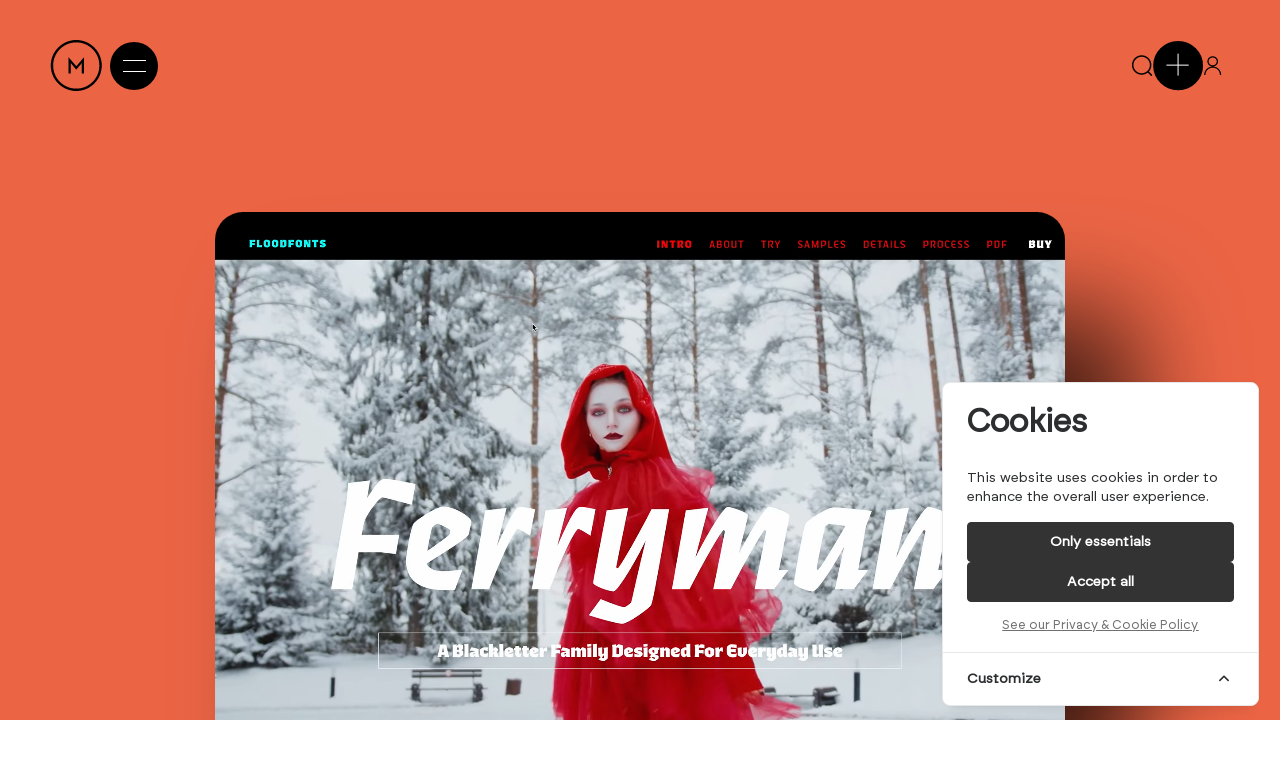

--- FILE ---
content_type: text/html; charset=UTF-8
request_url: https://mindsparklemag.com/website/ferryman-font/
body_size: 17203
content:
<!-- Extra Js Setion -->

<!DOCTYPE html>
<html lang="en">

<head>
    <!-- Required meta tags -->
    <meta charset="utf-8">
    <meta name="viewport" content="width=device-width, initial-scale=1">
    <meta name="csrf-token" content="rqVYhWNbTEHYuhls9UeRIJw3WML4dHjhxb5uwAfr">

    <!-- Bootstrap CSS -->
    
    <link rel="stylesheet" href="https://cdn.jsdelivr.net/npm/bootstrap@5.3.3/dist/css/bootstrap.min.css">
    <!-- Project CSS -->
    <link rel="stylesheet" href="https://mindsparklemag.com/assets/css/style.css?v=6.5" />
    <!-- slick slider CSS-->
    <link rel="stylesheet" type="text/css" href="https://cdn.jsdelivr.net/npm/slick-carousel@1.8.1/slick/slick.css" />
    <link rel="stylesheet" href="https://cdn.jsdelivr.net/npm/slick-carousel@1.8.1/slick/slick-theme.css" />
    <!-- Animations CSS -->
    <link rel="stylesheet" href="https://mindsparklemag.com/assets/css/animate.css?v=6.5" />

    <!-- Smart Ads JS -->
    <script src="https://mindsparklemag.com/vendor/smart-ads/js/smart-banner.min.js"></script>
    <!-- extra css -->
        <title> Ferryman font | Mindsparkle Mag</title>
    <link rel="icon" type="image/png" href="https://mindsparklemag.com/assets/images/perk-logo.png">

    <!-- Canonical – MUST be the final URL after redirects -->
    <link rel="canonical" href="https://mindsparklemag.com/website/ferryman-font" />

    <!-- Prev / Next – only on paginated pages, and 100% safe -->
    
    <!-- Cookie Consent --><script src="https://mindsparklemag.com/cookie-consent/script?id=335bd717ea5eadbfaec7b0f043b6701b" defer></script></head>

<body class="">
    <div id="loader">
        <h1 class="mindsparkle-text">Mindsparkle<span>*</span></h1>
    </div>

    <link rel="stylesheet" href="https://cdnjs.cloudflare.com/ajax/libs/font-awesome/4.7.0/css/font-awesome.min.css">


<div class="modal fade msm-dialog" id="SignInDefault" tabindex="-1" aria-labelledby="exampleModalLabel" aria-hidden="true">
    <div class="modal-dialog modal-dialog-centered">
        <div class="modal-content">
            <div class="modal-body">
                <h1 class="w-100 text-center size-60">Welcome back</h1>
                <p class="w-100 m-0 mb-4 mb-md-5">New here? Sign up for Mindsparkle
                    <a href="https://mindsparklemag.com/plus"><u><b>Plus</b></u></a> or
                    <a href="https://mindsparklemag.com/pro"><u><b>Pro</b></u></a>.
                </p>
                <div class="alert alert-danger error-message" style="display: none;">
                </div>
                <form class="loginForm">
                    <input type="hidden" name="_token" value="rqVYhWNbTEHYuhls9UeRIJw3WML4dHjhxb5uwAfr" autocomplete="off">                    <div class="sign-in-form">
                        <div class="form-field pb-3">
                            <label class="m-0 size-16">
                                E-Mail Address
                            </label>
                            <input type="email" name="email" :value="old('email')" placeholder="E-mail" required
                                autofocus autocomplete="email">
                        </div>
                        <div class="form-field pb-3">
                            <label class="m-0 size-16">
                                Password
                            </label>
                            <input type="password" name="password" required autocomplete="current-password"
                                placeholder="Password">
                        </div>
                        <div class="form-group">
                            <div data-sitekey="" class="g-recaptcha"></div>
                                                    </div>
                        <input type="hidden" name="recaptcha_token" id="recaptcha-token-SignInDefault">
                    </div>
                    <div class="align-items-center d-flex flex-column form-button gap-3 text-center mt-3">
                        <button type="submit" class="logIn-btn primary-btn size-22 fw-normal">Log in <i
                                class="fa fa-spinner fa-spin d-none" id="logInbtnSpinnerId"></i></button>
                        <a href="https://mindsparklemag.com/auth/google" type="button"
                            class="google-logIn-btn primary-btn size-22 fw-normal d-flex justify-content-center align-items-center"
                            onclick="handleGoogleLogin(event)"><img src="/assets/images/g_logo_google.png"
                                alt="Google logo" class="google-logo">
                            <span class="btn-text">Sign in with Google <i
                                    class="fa fa-spinner fa-spin d-none googleLogInbtnSpinner"></i></span>
                        </a>
                        <a href="javascript:void(0)" class="size-16 signUp-now-btn" data-bs-dismiss="modal"
                            data-bs-toggle="modal" data-bs-target="#selectPlantypeModal"
                            style="text-decoration: underline;">Sign up now.
                        </a>
                    </div>
                </form>
            </div>
        </div>
    </div>
</div>


<div class="modal fade msm-dialog" id="SignIn" tabindex="-1" aria-labelledby="exampleModalLabel" aria-hidden="true">
    <div class="modal-dialog modal-dialog-centered">
        <div class="modal-content">
            <div class="modal-body">
                <h1 class="w-100 text-center size-60">Welcome back</h1>
                <p class="w-100 m-0 mb-4 mb-md-5">New here? Sign up for Mindsparkle <a
                        href="https://mindsparklemag.com/plus"><u><b>Plus</b></u></a> or <a
                        href="https://mindsparklemag.com/pro"><u><b>Pro</b></u></a>.</p>
                <div class="alert alert-danger error-message" style="display: none;"></div>
                <form class="loginForm">
                    <input type="hidden" name="_token" value="rqVYhWNbTEHYuhls9UeRIJw3WML4dHjhxb5uwAfr" autocomplete="off">                    <div class="sign-in-form">
                        <div class="form-field pb-3">
                            <label class="m-0 size-16">
                                E-Mail Address
                            </label>
                            <input type="email" name="email" :value="old('email')" placeholder="E-mail" required
                                autofocus autocomplete="email">
                        </div>
                        <div class="form-field pb-3">
                            <label class="m-0 size-16">
                                Password
                            </label>
                            <input type="password" name="password" required autocomplete="current-password"
                                placeholder="Password">
                        </div>
                        <div class="form-group">
                            <div data-sitekey="" class="g-recaptcha"></div>
                                                    </div>
                        <input type="hidden" name="recaptcha_token" id="recaptcha-token-SignIn">
                    </div>
                    <div class="align-items-center d-flex flex-column form-button gap-3 text-center mt-3">
                        <button type="submit" class="primary-btn size-22 fw-normal">Log in</button>
                        <a href="https://mindsparklemag.com/auth/google" type="button"
                            class="google-logIn-btn primary-btn size-22 fw-normal d-flex justify-content-center align-items-center"
                            onclick="handleGoogleLogin(event)"><img src="/assets/images/g_logo_google.png"
                                alt="Google logo" class="google-logo">
                            <span class="btn-text">Sign in with Google <i
                                    class="fa fa-spinner fa-spin d-none googleLogInbtnSpinner"></i></span>
                        </a>
                        <a href="javascript:void(0)" class="size-16" data-bs-dismiss="modal" data-bs-toggle="modal"
                            data-bs-target="#forgot_Password_modal">Forgot password?</a>
                    </div>
                </form>
            </div>
        </div>
    </div>
</div>


<div class="modal fade msm-dialog" id="Reg1" tabindex="-1" aria-labelledby="exampleModalLabel"
    aria-hidden="true">
    <div class="modal-dialog modal-dialog-centered">
        <div class="modal-content">
            <div class="modal-body">
                <div class="d-flex justify-content-center align-items-center">
                    <div href="javascript: void(0);"
                        class="add-msm d-flex justify-content-center align-items-center position-relative mb-3"
                        tabindex="0">
                        <img src="/assets/images/white-logo.svg" class="pf-icon" alt="White MSM Logo" />
                        Plus
                        <img src="/assets/images/plus-white.svg" class="checky-ef" alt="White Plus Sign" />
                    </div>
                </div>
                <h1 class="w-100 text-center size-60 mb-4">Register</h1>
                <div id="error-message-reg" class="alert alert-danger" style="display: none;">
                </div>
                <form id="signupForm" method="POST">
                    <input type="hidden" name="_token" value="rqVYhWNbTEHYuhls9UeRIJw3WML4dHjhxb5uwAfr" autocomplete="off">                    <input type="hidden" name="role" id="planInput" value="">
                    <div class="sign-in-form">
                        <div class="form-field pb-3">
                            <label for="name" class="m-0 size-16">
                                Full Name (Display Name)
                            </label>
                            <input type="text" id="name" name="name" :value="old('name')"
                                placeholder="Name" required autofocus autocomplete="name">
                        </div>
                        <div class="form-field pb-3">
                            <label for="email" class="m-0 size-16">
                                E-Mail Address
                            </label>
                            <input type="email" id="email" name="email" :value="old('email')"
                                placeholder="E-mail" required autofocus autocomplete="email">
                        </div>
                        <div class="form-field pb-3">
                            <label for="password" class="m-0 size-16">
                                Password
                            </label>
                            <input id="password" type="password" name="password" required
                                autocomplete="current-password" placeholder="Password">
                        </div>
                        <div class="form-group">
                            <div data-sitekey="" class="g-recaptcha"></div>
                                                    </div>
                        <input type="hidden" name="recaptcha_token" id="recaptcha-token-register">
                    </div>
                    <div class="input-group mb-3">
                        <div class="input-group-text mb-3">
                            <input id="termsConditionsCheckbox" name="termsConditionsCheckbox"
                                class="form-check-input mt-0" type="checkbox" value="1"
                                aria-label="Checkbox for following text input">
                            <label class="ms-2 size-16">I agree to the <a href="https://mindsparklemag.com/terms"
                                    target="_blank"><u>Terms and
                                        Conditions</u></a></label>
                        </div>
                        <div class="input-group-text mb-3">
                            <input id="subscribeCheckBox" name="subscribeCheckBox" class="form-check-input mt-0"
                                type="checkbox" value="1" aria-label="Checkbox for following text input">
                            <label class="ms-2 size-16">Subscribe to our Mindsparkle
                                Newsletter.</label>
                        </div>
                    </div>
                    <div class="align-items-center d-flex flex-column form-button gap-3 text-center mt-3">
                        <button type="submit" class="primary-btn size-22 fw-normal create-account-btn">
                            <span class="btn-text">Create Account <i
                                    class="fa fa-spinner fa-spin d-none createAccountbtnSpinner"></i></span>
                        </button>

                        <button type="button" id="googleSignUp"
                            class="google-logIn-btn primary-btn size-22 fw-normal outline d-flex justify-content-center align-items-center">
                            <img src="/assets/images/g_logo_google.png" alt="Google logo" class="google-logo" />
                            <span class="btn-text">Sign in with Google <i
                                    class="fa fa-spinner fa-spin d-none googleLogInbtnSpinner"></i></span></button>
                    </div>
                </form>
            </div>
        </div>
    </div>
</div>


<div class="modal fade msm-dialog" id="forgot_Password_modal" tabindex="-1" aria-labelledby="exampleModalLabel"
    aria-hidden="true">
    <div class="modal-dialog modal-dialog-centered">
        <div class="modal-content">
            <div class="modal-body">
                <h1 class="w-100 text-center size-60">Reset Password</h1>
                <p class="w-100 m-0 mb-4 mb-md-5">
                    Forgot your password? No problem. Just let us know your email address and we
                    will email you a
                    password reset link that will allow you to choose a new one.</p>
                <div class="alert alert-danger error-message" style="display: none;"></div>
                <form id="forgot_Password_Modal_Form">
                    <input type="hidden" name="_token" value="rqVYhWNbTEHYuhls9UeRIJw3WML4dHjhxb5uwAfr" autocomplete="off">                    <div class="sign-in-form">
                        <div class="form-field pb-3">
                            <label class="m-0 size-16">
                                Email
                            </label>
                            <input type="text" name="email" placeholder="Email" required>
                        </div>
                    </div>
                    <div class="align-items-center d-flex flex-column form-button gap-3 text-center mt-3">
                        <button type="submit" id="forgot_Password_Modal_button"
                            class="primary-btn size-22 fw-normal">Email Password Reset
                            link</button>
                    </div>
                </form>
            </div>
        </div>
    </div>
</div>


<div class="modal fade msm-dialog" id="emailVerificationModal" tabindex="-1" aria-labelledby="exampleModalLabel"
    aria-hidden="true">
    <div class="modal-dialog modal-dialog-centered">
        <div class="modal-content">
            <div class="modal-body">
                <h1 class="w-100 text-center size-60 mb-4">One Last Step</h1>
                <form id="resendEmailForm" method="POST">
                    <input type="hidden" name="_token" value="rqVYhWNbTEHYuhls9UeRIJw3WML4dHjhxb5uwAfr" autocomplete="off">                                                                <p class="pb-3 m-0 text-center">

                            Thank you for signing up.</br>
                            Please check your email to verify your account, or enter it below to resend the verification
                            link and complete your registration.

                        </p>
                        <div class="sign-in-form">
                            <div class="form-field pb-3">
                                <label class="m-0 size-16">
                                    Email
                                </label>
                                <input type="text" name="email" placeholder="Email" required>
                            </div>
                        </div>
                                    </form>
                <div class="align-items-center d-flex flex-column form-button gap-3 text-center mt-3">
                    <button type="button" id="closeEmailVerificationModal"
                        class="primary-btn size-18 fw-normal py-3 px-4">
                        Close the window & Check Email
                    </button>

                    <button type="button" id="resendEmailBtn"
                        class="primary-btn size-22 fw-normal outline py-3 px-4">
                        Resend E-Mail
                    </button>
                </div>
            </div>
        </div>
    </div>
</div>


<div class="modal fade msm-dialog" id="Reg3" tabindex="-1" aria-labelledby="exampleModalLabel"
    aria-hidden="true">
    <div class="modal-dialog modal-dialog-centered">
        <div class="modal-content">
            <div class="modal-body">
                <div class="d-flex justify-content-center align-items-center">
                    <div href="javascript: void(0);"
                        class="add-msm d-flex justify-content-center align-items-center position-relative mb-3"
                        tabindex="0">
                                            </div>
                </div>
                <h1 class="w-100 text-center size-60 mb-4">Thank you</h1>
                <form>
                    
                    <div class="align-items-center d-flex flex-column form-button gap-3 text-center mt-3">
                                            </div>
                </form>
            </div>
        </div>
    </div>
</div>


<div class="modal fade msm-dialog" id="cancelSubscriptionPopUp" tabindex="-1" aria-labelledby="exampleModalLabel"
    aria-hidden="true">
    <div class="modal-dialog modal-dialog-centered">
        <div class="modal-content">
            <div class="modal-body">
                <h1 class="w-100 text-center size-60 mb-4">Danger Zone</h1>
                <form>
                    <p class="pb-3 m-0">
                        Are you sure you want to cancel your subscription?</br>
                        Once expired you will lose All membership benefits!
                    </p>
                    <div class="align-items-center d-flex flex-column form-button gap-3 text-center mt-3">
                        <div class="align-items-center d-flex flex-column gap-3">
                            <a href="https://mindsparklemag.com/cancel-subscription"
                                class="btn primary-btn size-22 fw-normal py-3 px-4">
                                Unsubscribe now
                            </a>
                            <button type="submit"
                                class="primary-btn size-22 fw-normal outline py-3 px-4">Close</button>
                        </div>
                    </div>
                </form>
            </div>
        </div>
    </div>
</div>


<div class="modal fade msm-dialog" id="updateresetpasswordModal" tabindex="-1" aria-labelledby="exampleModalLabel"
    aria-hidden="true">
    <div class="modal-dialog modal-dialog-centered">
        <div class="modal-content">
            <div class="modal-body">
                <h1 class="w-100 text-center size-60">Update Password</h1>
                <div class="alert alert-danger error-message" style="display: none;"></div>
                <form id="updatePasswordForm" method="POST">
                    <input type="hidden" name="_token" value="rqVYhWNbTEHYuhls9UeRIJw3WML4dHjhxb5uwAfr" autocomplete="off">                    <div class="sign-in-form">
                        <!-- Token -->
                        <input type="hidden" name="token" value="">
                        <div class="form-field pb-3">
                            <label class="m-0 size-16">
                                Email
                            </label>
                            <input type="email" name="email" required autocomplete="email" placeholder="email">
                        </div>
                        <div class="form-field pb-3">
                            <label class="m-0 size-16">
                                New Password
                            </label>
                            <input type="password" name="password" required autocomplete="new-password"
                                placeholder="Password">
                        </div>
                        <div class="form-field pb-3">
                            <label class="m-0 size-16">
                                Confirm Password
                            </label>
                            <input type="password" name="password_confirmation" required autocomplete="new-password"
                                placeholder="Password">
                        </div>
                    </div>
                    <div class="align-items-center d-flex flex-column form-button gap-3 text-center mt-3">
                        <button type="submit" class="update-password-btn primary-btn size-22 fw-normal">Change
                            Password <i class="fa fa-spinner fa-spin d-none" id="updatePasswordBtnSpinnerId"></i>
                        </button>
                    </div>
                </form>
            </div>
        </div>
    </div>
</div>


<div class="modal fade msm-dialog" id="selectPlantypeModal" tabindex="-1" aria-labelledby="exampleModalLabel"
    aria-hidden="true">
    <div class="modal-dialog modal-dialog-centered">
        <div class="modal-content">
            <div class="modal-body">
                <h1 class="w-100 text-center size-60 mb-4">Choose a plan</h1>
                <form>
                    <p class="pb-3 m-0">
                        Choose the
                        <a href="https://mindsparklemag.com/plus" target="_blank"><b>Plus</b></a>
                        reader plan for extended insights or the
                        <a href="https://mindsparklemag.com/pro" target="_blank"><b>Pro</b></a>
                        plan for maximum visiablity & other benifits.
                    </p>
                    <div class="align-items-center d-flex flex-column form-button gap-3 text-center mt-3">
                        <a href="https://mindsparklemag.com/plus#selectPlusPlanSection" class="primary-btn size-22 fw-normal">
                            Continue with PLUS
                        </a>
                        <a href="https://mindsparklemag.com/pro#selectProPlanSection"
                            class="primary-btn size-22 fw-normal outline">
                            Continue with PRO
                        </a>
                    </div>
                </form>
            </div>
        </div>
    </div>
</div>


<div class="modal fade msm-dialog" id="share-modal" tabindex="-1" aria-labelledby="share-modal-label"
    aria-hidden="true">
    <div class="modal-dialog modal-dialog-centered ">
        <div class="modal-content">
            <div class="modal-header border-0">
                <h5 class="modal-title" id="share-modal-label"></h5>
                <button type="button" class="btn-close pt-3 pe-3" data-bs-dismiss="modal"
                    aria-label="Close"></button>
            </div>
            <div class="modal-body">
                <div id="share-popup" class="share-popup">
                    <div class="popup-content d-flex flex-column align-items-center">
                        <h3 id="share-title" class="pb-2">Share This Post</h3>
                        <div class="social-buttons px-3">
                            <div class="d-flex justify-content-center align-items-center py-3 flexwrap ">
                                <!-- Facebook -->
                                <a href="#" target="_blank" id="share-fb"
                                    class="share-link fb size-22 fw-normal">
                                    <img src="/assets/images/fb.svg" alt="FB" />
                                </a>
                                <!-- Twitter/X -->
                                <a href="#" target="_blank" id="share-tw"
                                    class="share-link tw size-22 fw-normal">
                                    <img src="/assets/images/X.svg" alt="Twitter/X" />
                                    
                                </a>
                                <!-- LinkedIn -->
                                <a href="#" target="_blank" id="share-li"
                                    class="share-link li size-22 fw-normal">
                                    <img src="/assets/images/in.svg" alt="LinkedIn" />
                                </a>
                                <!-- WhatsApp -->
                                <a href="#" target="_blank" id="share-wa"
                                    class="share-link wa size-22 fw-normal">
                                    <img src="/assets/images/wa.png" alt="WhatsApp" />
                                </a>
                                <!-- Instagram -->
                                <a href="#" target="_blank" id="share-in"
                                    class="share-link in size-22 fw-normal">
                                    <img src="/assets/images/ig.svg" alt="Instagram" />
                                </a>
                                <!-- Pinterest -->
                                <a href="#" target="_blank" id="share-pi"
                                    class="share-link pi size-22 fw-normal">
                                    <img src="/assets/images/pi.svg" alt="Pinterest" />
                                </a>
                                <!-- Email -->
                                <a href="#" id="share-email" class="share-link email size-22 fw-normal">
                                    <img src="/assets/images/em.svg" alt="Email" />
                                </a>
                            </div>
                            <div
                                class="d-flex justify-content-center align-items-center gap-3 flex-column flex-md-column">
                                <input type="text" id="share-url" class="share-url" value="" readonly />
                                <!-- Copy Link -->
                                <button id="share-copy"
                                    class="share-link copy primary-btn size-22 fw-normal outline gap-3 ">
                                    Copy Link <img src="/assets/images/copy.svg" class="copy-btn"
                                        alt="copy button" />
                                </button>
                            </div>
                        </div>
                    </div>
                </div>
            </div>
        </div>
    </div>
</div>

<script>
    function handleGoogleLogin(event) {
        event.preventDefault();
        const $button = $('.google-logIn-btn');
        const $spinner = $('.googleLogInbtnSpinner');
        const $buttonText = $button.find('.btn-text');
        const buttonText = $buttonText.text();

        $button.addClass('disabled').css('pointer-events', 'none');
        $buttonText.css('opacity', '0.6');
        $spinner.removeClass('d-none');
        window.location.href = $button.attr('href');
        // Reset button state (as a fallback, though this may not execute due to page navigation)
        setTimeout(() => {
            $button.removeClass('disabled').css('pointer-events', 'auto');
            $buttonText.css('opacity', '1');
            $spinner.addClass('d-none');
        }, 1000);
    }
</script>

    <div class="wrapper website-category-page">
        <header>
    <div class="site-container">
        <div class="d-flex justify-content-between align-items-center">
            <div href="javascript: void(0);"
                class="position-relative site-menu d-flex justify-content-center align-items-center">
                <a href="https://mindsparklemag.com">
                    <img src="https://mindsparklemag.com/assets/images/logo.svg" alt="MSM Logo" />
                </a>
                <span class="ms-3 d-none">Menu</span>
                <div class="ms-2 pro-menu" id="proMenu">
                    <span class="bar-1"></span>
                    <span class="bar-2"></span>
                </div>
            </div>
            <div class="nav-circle"></div>
                            <div class="user-area d-flex justify-content-center align-items-center position-relative gap-3">
                    <a href="https://mindsparklemag.com/search" class="user-register">
                        <img src="/assets/images/search-icon.svg" alt="Search Icon" />
                    </a>

                    <a href="javascript: void(0);" id="openPackage">
                        <img src="https://mindsparklemag.com/assets/images/plus-black.svg" alt="add user" />
                    </a>

                    <a href="javascript: void(0);" class="user-register" data-bs-toggle="modal"
                        data-bs-target="#SignInDefault">
                        <img src="https://mindsparklemag.com/assets/images/user.svg" alt="user" />
                    </a>
                </div>
                    </div>
    </div>


</header>



        
            <section class="profile-sotd main-top-site position-relative fixed-pages-hero-area">
        <!-- Top Site Section with Sticky Tabs -->
        <div class="top-site position-relative" id="stickyTabs" style="background :  !important">
            <!-- Banner Area -->
            <div class="site-container" id="siteContainer">
                                                        <!-- Tab Content for Video and Screenshot -->
                    <div class="tab-content" id="myTabContent">
                        <!-- Web Recording Tab -->
                        <div class="tab-pane fade show active" id="video"
                            role="tabpanel" aria-labelledby="video-tab">
                            <div class="site-preview-image position-relative">
                                                                <div id="VideoSotd" class="position-relative sotd" style="overflow: hidden;">
                                    <!-- Video Preview -->
                                    <video width="1140" height="878" loop muted
                                        data-src="https://mindsparklemag.com/storage/media/814/ferryman.webm" preload="metadata" playsinline></video>
                                    <!-- Website Link with Arrow Icon -->
                                    <div class="position-absolute arrow-container" style="bottom: 20px; right: 20px;">
                                        <a href="https://www.floodfonts.com/ferryman" class="icon-circle">
                                            <img src="/assets/images/arrow.svg" alt="Arrow Icon" />
                                        </a>
                                    </div>
                                    <a href="https://www.floodfonts.com/ferryman" target="_blank" class="detail-btn size-18"
                                        id="VideoSotdTarget">Visit website</a>
                                </div>
                            </div>
                        </div>

                        <!-- Screenshot Tab -->
                        <div class="tab-pane fade " id="screenshot"
                            role="tabpanel" aria-labelledby="screenshot-tab">
                            <div class="site-preview-image position-relative">
                                                                <div id="ImageSotd" class="position-relative sotd" style="overflow: hidden; cursor: none;">
                                    <!-- Screenshot Image -->
                                                                            <img src="https://mindsparklemag.com/storage/media/813/af1e9a0a34c545e833495c6df7ceabf9.jpg" data-src="https://mindsparklemag.com/storage/media/813/af1e9a0a34c545e833495c6df7ceabf9.jpg"
                                            class="position-relative lazy" loading="lazy" alt="Ferryman font cover image" />
                                                                        <div class="position-absolute arrow-container" style="bottom: 20px; right: 20px;">
                                        <a href="https://www.floodfonts.com/ferryman" class="icon-circle">
                                            <img src="/assets/images/arrow.svg" alt="Arrow Icon" />
                                        </a>
                                    </div>
                                    <a href="https://www.floodfonts.com/ferryman" target="_blank" class="detail-btn size-18"
                                        id="ImageSotdTarget">Visit website</a>
                                </div>
                            </div>
                        </div>
                    </div>

                    <!-- Tab Navigation Buttons -->
                    <div class="websites-tabs d-flex justify-content-center">
                        <div class="scroll-div"></div>
                        <ul class="justify-content-center nav nav-tabs" id="myTab" role="tablist">
                                                            <li class="nav-item" role="presentation">
                                    <button class="nav-link active" id="video-tab" data-bs-toggle="tab"
                                        data-bs-target="#video" type="button" role="tab" aria-controls="video"
                                        aria-selected="true">Video</button>
                                </li>
                                                                                                                    <li class="nav-item" role="presentation">
                                    <button class="nav-link" id="screenshot-tab" data-bs-toggle="tab"
                                        data-bs-target="#screenshot" type="button" role="tab"
                                        aria-controls="screenshot" aria-selected="false">Screenshot</button>
                                </li>
                                                    </ul>
                    </div>
                            </div>
            <!-- SOTD Badge -->
                    </div>

        <!-- User Information Area -->
        <div class="category-titles-area">
            <div class="site-container">
                <div class="row">
                    <div class="col-md-12 col-lg-4 d-none d-lg-inline">
                        <div class="project-user d-flex justify-content-start align-items-center">
                                                                                    <div class="d-flex flex-column ms-3">
                                <p class="m-0 size-22">
                                    Alex Rütten, Felix Braden
                                </p>
                                <span class="user-loc size-14">
                                                                            
                                                                    </span>
                            </div>
                        </div>
                    </div>

                    <!-- Project Information and Action Buttons -->
                    <div class="col-md-12 col-lg-8">
                        <div class="d-flex justify-content-between align-items-center">

                            <!-- Project Date and Editor Information -->
                            <div class="o-project-info">
                                <div class="inner-info">
                                    <label class="size-14">DATE</label>
                                    <p class="m-0">
                                        September 28, 2023
                                    </p>
                                </div>
                                <div class="inner-info">
                                    <label class="size-14">EDITOR</label>
                                    <p class="m-0">Mindsparkle Mag</p>
                                </div>
                            </div>

                            <!-- Share and Bookmark Action Buttons -->
                            <div class="p-action-btns d-flex justify-content-end align-items-center gap-3">
                                <a href="javascript:void(0)" id="share-btn" class="share-icon"
                                    data-post-url="https://mindsparklemag.com/website/ferryman-font" data-post-title="Ferryman font"
                                    data-post-description="{&quot;time&quot;:1754394348042,&quot;blocks&quot;:[{&quot;type&quot;:&quot;paragraph&quot;,&quot;data&quot;:{&quot;text&quot;:&quot;Ferryman is a new blackletter fa..."
                                    data-post-id="5472">
                                    <img src="/assets/images/Share.svg" alt="Share button" />
                                </a>
                                                                                                    <a href="javascript:void(0)" id="guest-bookmark-btn" class="bookmark-icon"
                                        data-bs-toggle="modal" data-bs-target="#SignInDefault">
                                        <img src="/assets/images/Bookmark.svg" alt="Bookmark/save button" />
                                    </a>
                                                            </div>
                        </div>
                    </div>
                </div>
            </div>
        </div>
    </section>

    <!-- Main section for the blog content -->
    <section class="top-scroll">
        <div class="about-project-detail">
            <div class="site-container">
                <div class="row">
                    <!-- Empty column for potential sidebar or spacing -->
                    <div class="col-md-12 p-0 col-xl-4">
                    </div>

                    <!-- Blog title section -->
                    <div class="col-md-12 col-xl-8">
                        <h1 class="size-90 show-sticky" id="myHeading">Ferryman font</h1>
                    </div>

                    <!-- Blog content section -->
                    <div class="sub-heading size-30 mb-5" id="blog_content">
                        <div class="row"><div class="col-md-12 p-0 col-xl-4"></div><div class="col-md-12 col-xl-8"><p class="text-break">Ferryman is a new blackletter family by Alex Rütten &amp; Felix Braden for the contemporary reader, available for Adobe Creative Cloud users without additional cost and via Myfonts. The microsite showcases the type family, documents the creation process, and offers a type tester, a complete glyph overview, and uses different opentype features via CSS styles.</p></div></div>
                    </div>
                </div>
            </div>
        </div>
    </section>

    <!-- Highlights Section -->
    
    <!-- Blog description section -->
    <div class="container mt-3 hide-sticky">
        <div class="col-md-12 col-xl-12">
            <p class="sub-heading size-30 mb-5">
                
            </p>
        </div>
    </div>

    <!-- Plus content section (visible only for authenticated users and if blog meets conditions) -->
    
    <!--Middle Add-->
    <section class="ad-area">
    <div class="ad-middle-area">
        <div class ="ad-div-middle">
            
        </div>
    </div>
</section>
    <!--Middle Add-->

    
    <!-- Creator and Pro Credit Section -->
    <!-- Creator and Pro Credit and tags -->
    <section class="py-5 standered-area">
        <div class="site-container">

            <!-- Display Creator Information (Unpaid User) -->
            <div class="d-flex flex-column gap-5">
                <div class="category-info-labels">
                    <!-- Display unpaid user (Creator) information if available -->
                                            <p class="m-0 size-30">Creator:
                            <a href="https://mindsparklemag.com/creative/alex-rutten-felix-braden"
                                class="m-0 size-30"><u>Alex Rütten, Felix Braden</u></a>
                        </p>
                    
                    <!-- Loop through and display Pro Credits if roles exist -->
                                    </div>

                <!-- Display associated tags -->
                <div class="tags d-flex justify-content-start align-items-center ">
                                            <a href="https://mindsparklemag.com/tag/family">family</a>
                                            <a href="https://mindsparklemag.com/tag/ferryman">ferryman</a>
                                            <a href="https://mindsparklemag.com/tag/font">font</a>
                                            <a href="https://mindsparklemag.com/tag/letter">letter</a>
                                            <a href="https://mindsparklemag.com/tag/microsite">microsite</a>
                                    </div>
            </div>
        </div>
    </section>

    <!-- Sticky Bar Section for Pro Users -->
        <!-- End of Sticky Bar -->

    <!-- Related Blogs Section -->
            <div class="site-bottom position-relative">
     <section class="top-website position-relative related-listing">
         <div class="webiste-slider pb-5 site-container">

             <!-- Related Blogs Header with Navigation Arrows -->
             <div class="lazy-slides-area-top-header d-flex justify-content-between align-items-center mb-4">
                 <h5 class="m-0 size-30">Related</h5>
                 <div class="slider-arrow d-flex justify-content-end align-items-center gap-3">
                     <a href="javascript:void(0)" class="left-arrow-2">
                         <img src="/assets/images/left-arrow.svg" alt="Previous Arrow">
                     </a>
                     <a href="javascript:void(0)" class="right-arrow-2">
                         <img src="/assets/images/right-arrow.svg" alt="Next Arrow">
                     </a>
                 </div>
             </div>

             <!-- Related Blogs Slider -->
             <div class="web-slider">
                                      <div class="post-box">
                         <div class="size-md">
                             
                             
                                                              <video data-src="https://mindsparklemag.com/storage/media/26655/peligonionline-video-cutter.com-ezgif.com-resize-video.mp4" loop muted playsinline preload="metadata"
                                     class="fit-video web-video"></video>
                                                                      <img data-src="https://mindsparklemag.com/storage/media/26654/peligoni_mindsparkle_mag.avif" alt="cover Image"
                                         class="fit-image web-img lazy" />
                                                                  
                             
                             
                             <a href="https://mindsparklemag.com/website/peligoni-website" class="media-link-overlay"></a>
                             <div class="post-box-blur"></div>

                             
                             
                             
                                                              <div class="msm-badge d-flex justify-content-center align-items-center">
                                     <img src="/assets/images/msm-badge.svg" alt="SOTD badge">
                                     <p class="m-0 size-22 text-white fw-bold">SOTD</p>
                                 </div>
                                                          
                             
                                                              <div class="slides-box-links">
                                     <div class="d-flex justify-content-end align-items-center gap-2">
                                         <a href="https://www.peligoni.com/"
                                              target="_blank" >
                                             <img src="/assets/images/arrow.svg" alt="goto arrow" />
                                         </a>
                                     </div>
                                 </div>
                                                      </div>

                         <!-- Related Blog Title and Link -->
                         <a
                             href="https://mindsparklemag.com/website/peligoni-website">
                             <h5 class="story-title my-4 size-30">
                                 Peligoni
                                 <span class="goto-link-arrow">
                                     <img src="/assets/images/goto-link.svg" alt="Goto Arrow">
                                 </span>
                             </h5>
                         </a>

                         <!-- Tags for Related Blog -->
                         <div class="tags d-flex justify-content-start align-items-center">
                                                              <a href="https://mindsparklemag.com/tag/club">club</a>
                                                              <a href="https://mindsparklemag.com/tag/greece">greece</a>
                                                              <a href="https://mindsparklemag.com/tag/hotel">hotel</a>
                                                              <a href="https://mindsparklemag.com/tag/peligoni">peligoni</a>
                                                      </div>
                     </div>
                                      <div class="post-box">
                         <div class="size-md">
                             
                             
                                                              <video data-src="https://mindsparklemag.com/storage/media/26633/Kin_Web-(1).mp4" loop muted playsinline preload="metadata"
                                     class="fit-video web-video"></video>
                                                                      <img data-src="https://mindsparklemag.com/storage/media/26632/1-(3).jpg" alt="&quot;Video infrastructure made for every story&quot; on a black and orange background with a photo."
                                         class="fit-image web-img lazy" />
                                                                  
                             
                             
                             <a href="https://mindsparklemag.com/website/kinescope-20" class="media-link-overlay"></a>
                             <div class="post-box-blur"></div>

                             
                                                              <a href="https://mindsparklemag.com/plus"
                                     class="add-msm d-flex justify-content-center align-items-center">
                                     <img src="/assets/images/white-logo.svg" class="pf-icon" alt="White MSM Logo">
                                     Plus
                                     <img src="/assets/images/plus-white.svg" class="checky-ef" alt="White Plus Sign">
                                 </a>
                             
                             
                                                              <div class="msm-badge d-flex justify-content-center align-items-center">
                                     <img src="/assets/images/msm-badge.svg" alt="SOTD badge">
                                     <p class="m-0 size-22 text-white fw-bold">SOTD</p>
                                 </div>
                                                          
                             
                                                              <div class="slides-box-links">
                                     <div class="d-flex justify-content-end align-items-center gap-2">
                                         <a href="https://www.kinescope.com/"
                                              target="_blank" >
                                             <img src="/assets/images/arrow.svg" alt="goto arrow" />
                                         </a>
                                     </div>
                                 </div>
                                                      </div>

                         <!-- Related Blog Title and Link -->
                         <a
                             href="https://mindsparklemag.com/website/kinescope-20">
                             <h5 class="story-title my-4 size-30">
                                 Kinescope 2.0
                                 <span class="goto-link-arrow">
                                     <img src="/assets/images/goto-link.svg" alt="Goto Arrow">
                                 </span>
                             </h5>
                         </a>

                         <!-- Tags for Related Blog -->
                         <div class="tags d-flex justify-content-start align-items-center">
                                                              <a href="https://mindsparklemag.com/tag/brand-system">brand system</a>
                                                              <a href="https://mindsparklemag.com/tag/editor">editor</a>
                                                              <a href="https://mindsparklemag.com/tag/embacy">embacy</a>
                                                              <a href="https://mindsparklemag.com/tag/video">video</a>
                                                      </div>
                     </div>
                                      <div class="post-box">
                         <div class="size-md">
                             
                             
                                                              <video data-src="https://mindsparklemag.com/storage/media/13574/clear_ai_website_sotd_mindsparkle_mag.mp4" loop muted playsinline preload="metadata"
                                     class="fit-video web-video"></video>
                                                                      <img data-src="https://mindsparklemag.com/storage/media/13573/ClearAI_Wülfe1.jpg" alt="cover image Image"
                                         class="fit-image web-img lazy" />
                                                                  
                             
                             
                             <a href="https://mindsparklemag.com/website/an-analogue-ai-brand-website" class="media-link-overlay"></a>
                             <div class="post-box-blur"></div>

                             
                                                              <a href="https://mindsparklemag.com/plus"
                                     class="add-msm d-flex justify-content-center align-items-center">
                                     <img src="/assets/images/white-logo.svg" class="pf-icon" alt="White MSM Logo">
                                     Plus
                                     <img src="/assets/images/plus-white.svg" class="checky-ef" alt="White Plus Sign">
                                 </a>
                             
                             
                                                              <div class="msm-badge d-flex justify-content-center align-items-center">
                                     <img src="/assets/images/msm-badge.svg" alt="SOTD badge">
                                     <p class="m-0 size-22 text-white fw-bold">SOTD</p>
                                 </div>
                                                          
                             
                                                              <div class="slides-box-links">
                                     <div class="d-flex justify-content-end align-items-center gap-2">
                                         <a href="https://www.clearai.com.au/"
                                              target="_blank" >
                                             <img src="/assets/images/arrow.svg" alt="goto arrow" />
                                         </a>
                                     </div>
                                 </div>
                                                      </div>

                         <!-- Related Blog Title and Link -->
                         <a
                             href="https://mindsparklemag.com/website/an-analogue-ai-brand-website">
                             <h5 class="story-title my-4 size-30">
                                 An Analogue AI Brand
                                 <span class="goto-link-arrow">
                                     <img src="/assets/images/goto-link.svg" alt="Goto Arrow">
                                 </span>
                             </h5>
                         </a>

                         <!-- Tags for Related Blog -->
                         <div class="tags d-flex justify-content-start align-items-center">
                                                              <a href="https://mindsparklemag.com/tag/ai">ai</a>
                                                              <a href="https://mindsparklemag.com/tag/website">website</a>
                                                              <a href="https://mindsparklemag.com/tag/wulfe">wülfe</a>
                                                      </div>
                     </div>
                                      <div class="post-box">
                         <div class="size-md">
                             
                             
                                                              <video data-src="https://mindsparklemag.com/storage/media/26630/presentableonline-video-cutter.com-ezgif.com-resize-video.mp4" loop muted playsinline preload="metadata"
                                     class="fit-video web-video"></video>
                                                                      <img data-src="https://mindsparklemag.com/storage/media/26627/website-submission.jpg" alt="Webpage with a &quot;Presentable&quot; banner, images, and navigational links on a black background."
                                         class="fit-image web-img lazy" />
                                                                  
                             
                             
                             <a href="https://mindsparklemag.com/website/presentable-website" class="media-link-overlay"></a>
                             <div class="post-box-blur"></div>

                             
                                                              <a href="https://mindsparklemag.com/plus"
                                     class="add-msm d-flex justify-content-center align-items-center">
                                     <img src="/assets/images/white-logo.svg" class="pf-icon" alt="White MSM Logo">
                                     Plus
                                     <img src="/assets/images/plus-white.svg" class="checky-ef" alt="White Plus Sign">
                                 </a>
                             
                             
                                                          
                             
                                                              <div class="slides-box-links">
                                     <div class="d-flex justify-content-end align-items-center gap-2">
                                         <a href="https://www.makepresentable.com/"
                                              target="_blank" >
                                             <img src="/assets/images/arrow.svg" alt="goto arrow" />
                                         </a>
                                     </div>
                                 </div>
                                                      </div>

                         <!-- Related Blog Title and Link -->
                         <a
                             href="https://mindsparklemag.com/website/presentable-website">
                             <h5 class="story-title my-4 size-30">
                                 Presentable
                                 <span class="goto-link-arrow">
                                     <img src="/assets/images/goto-link.svg" alt="Goto Arrow">
                                 </span>
                             </h5>
                         </a>

                         <!-- Tags for Related Blog -->
                         <div class="tags d-flex justify-content-start align-items-center">
                                                              <a href="https://mindsparklemag.com/tag/agency">agency</a>
                                                              <a href="https://mindsparklemag.com/tag/design">design</a>
                                                              <a href="https://mindsparklemag.com/tag/india">india</a>
                                                              <a href="https://mindsparklemag.com/tag/webdesign">webdesign</a>
                                                      </div>
                     </div>
                                      <div class="post-box">
                         <div class="size-md">
                             
                             
                                                              <video data-src="https://mindsparklemag.com/storage/media/13560/Built-in-Retina-Display3-ezgif.com-resize-video.mp4" loop muted playsinline preload="metadata"
                                     class="fit-video web-video"></video>
                                                                      <img data-src="https://mindsparklemag.com/storage/media/13559/VM_mindsparkle.jpg" alt="cover image Image"
                                         class="fit-image web-img lazy" />
                                                                  
                             
                             
                             <a href="https://mindsparklemag.com/website/viacheslav-novoseltsev" class="media-link-overlay"></a>
                             <div class="post-box-blur"></div>

                             
                                                              <a href="https://mindsparklemag.com/plus"
                                     class="add-msm d-flex justify-content-center align-items-center">
                                     <img src="/assets/images/white-logo.svg" class="pf-icon" alt="White MSM Logo">
                                     Plus
                                     <img src="/assets/images/plus-white.svg" class="checky-ef" alt="White Plus Sign">
                                 </a>
                             
                             
                                                              <div class="msm-badge d-flex justify-content-center align-items-center">
                                     <img src="/assets/images/msm-badge.svg" alt="SOTD badge">
                                     <p class="m-0 size-22 text-white fw-bold">SOTD</p>
                                 </div>
                                                          
                             
                                                              <div class="slides-box-links">
                                     <div class="d-flex justify-content-end align-items-center gap-2">
                                         <a href="https://vshslv.com"
                                              target="_blank" >
                                             <img src="/assets/images/arrow.svg" alt="goto arrow" />
                                         </a>
                                     </div>
                                 </div>
                                                      </div>

                         <!-- Related Blog Title and Link -->
                         <a
                             href="https://mindsparklemag.com/website/viacheslav-novoseltsev">
                             <h5 class="story-title my-4 size-30">
                                 Viacheslav Novoseltsev
                                 <span class="goto-link-arrow">
                                     <img src="/assets/images/goto-link.svg" alt="Goto Arrow">
                                 </span>
                             </h5>
                         </a>

                         <!-- Tags for Related Blog -->
                         <div class="tags d-flex justify-content-start align-items-center">
                                                              <a href="https://mindsparklemag.com/tag/image">image</a>
                                                              <a href="https://mindsparklemag.com/tag/portfolio">portfolio</a>
                                                              <a href="https://mindsparklemag.com/tag/sotd">sotd</a>
                                                              <a href="https://mindsparklemag.com/tag/trail-effect">trail effect</a>
                                                      </div>
                     </div>
                                      <div class="post-box">
                         <div class="size-md">
                             
                             
                                                              <video data-src="https://mindsparklemag.com/storage/media/13466/mind_1.mp4" loop muted playsinline preload="metadata"
                                     class="fit-video web-video"></video>
                                                                      <img data-src="https://mindsparklemag.com/storage/media/13465/Mindsparkle.jpg" alt="Abstract illustration with labeled elements: Action, Interaction, Reaction."
                                         class="fit-image web-img lazy" />
                                                                  
                             
                             
                             <a href="https://mindsparklemag.com/website/doooing" class="media-link-overlay"></a>
                             <div class="post-box-blur"></div>

                             
                                                              <a href="https://mindsparklemag.com/plus"
                                     class="add-msm d-flex justify-content-center align-items-center">
                                     <img src="/assets/images/white-logo.svg" class="pf-icon" alt="White MSM Logo">
                                     Plus
                                     <img src="/assets/images/plus-white.svg" class="checky-ef" alt="White Plus Sign">
                                 </a>
                             
                             
                                                              <div class="msm-badge d-flex justify-content-center align-items-center">
                                     <img src="/assets/images/msm-badge.svg" alt="SOTD badge">
                                     <p class="m-0 size-22 text-white fw-bold">SOTD</p>
                                 </div>
                                                          
                             
                                                              <div class="slides-box-links">
                                     <div class="d-flex justify-content-end align-items-center gap-2">
                                         <a href="https://doooing.be/EN"
                                              target="_blank" >
                                             <img src="/assets/images/arrow.svg" alt="goto arrow" />
                                         </a>
                                     </div>
                                 </div>
                                                      </div>

                         <!-- Related Blog Title and Link -->
                         <a
                             href="https://mindsparklemag.com/website/doooing">
                             <h5 class="story-title my-4 size-30">
                                 Doooing
                                 <span class="goto-link-arrow">
                                     <img src="/assets/images/goto-link.svg" alt="Goto Arrow">
                                 </span>
                             </h5>
                         </a>

                         <!-- Tags for Related Blog -->
                         <div class="tags d-flex justify-content-start align-items-center">
                                                      </div>
                     </div>
                                      <div class="post-box">
                         <div class="size-md">
                             
                             
                                                              <video data-src="https://mindsparklemag.com/storage/media/13428/https-__oversour.studio_online-video-cutter.com-ezgif.com-resize-video.mp4" loop muted playsinline preload="metadata"
                                     class="fit-video web-video"></video>
                                                                      <img data-src="https://mindsparklemag.com/storage/media/13427/1_MINDSPARKLESMAG.avif" alt="cover image Image"
                                         class="fit-image web-img lazy" />
                                                                  
                             
                             
                             <a href="https://mindsparklemag.com/website/oversour-studio" class="media-link-overlay"></a>
                             <div class="post-box-blur"></div>

                             
                                                              <a href="https://mindsparklemag.com/plus"
                                     class="add-msm d-flex justify-content-center align-items-center">
                                     <img src="/assets/images/white-logo.svg" class="pf-icon" alt="White MSM Logo">
                                     Plus
                                     <img src="/assets/images/plus-white.svg" class="checky-ef" alt="White Plus Sign">
                                 </a>
                             
                             
                                                              <div class="msm-badge d-flex justify-content-center align-items-center">
                                     <img src="/assets/images/msm-badge.svg" alt="SOTD badge">
                                     <p class="m-0 size-22 text-white fw-bold">SOTD</p>
                                 </div>
                                                          
                             
                                                              <div class="slides-box-links">
                                     <div class="d-flex justify-content-end align-items-center gap-2">
                                         <a href="https://oversour.studio/"
                                              target="_blank" >
                                             <img src="/assets/images/arrow.svg" alt="goto arrow" />
                                         </a>
                                     </div>
                                 </div>
                                                      </div>

                         <!-- Related Blog Title and Link -->
                         <a
                             href="https://mindsparklemag.com/website/oversour-studio">
                             <h5 class="story-title my-4 size-30">
                                 Oversour Studio
                                 <span class="goto-link-arrow">
                                     <img src="/assets/images/goto-link.svg" alt="Goto Arrow">
                                 </span>
                             </h5>
                         </a>

                         <!-- Tags for Related Blog -->
                         <div class="tags d-flex justify-content-start align-items-center">
                                                              <a href="https://mindsparklemag.com/tag/elyse-niezgoda">Elyse Niezgoda</a>
                                                              <a href="https://mindsparklemag.com/tag/portfolio">portfolio</a>
                                                              <a href="https://mindsparklemag.com/tag/sotd">sotd</a>
                                                              <a href="https://mindsparklemag.com/tag/webdesign">webdesign</a>
                                                      </div>
                     </div>
                                      <div class="post-box">
                         <div class="size-md">
                             
                             
                                                              <video data-src="https://mindsparklemag.com/storage/media/13416/Bywater_Website_Animation.mp4" loop muted playsinline preload="metadata"
                                     class="fit-video web-video"></video>
                                                                      <img data-src="https://mindsparklemag.com/storage/media/13415/BywaterWebsite_1.avif" alt="cover image Image"
                                         class="fit-image web-img lazy" />
                                                                  
                             
                             
                             <a href="https://mindsparklemag.com/website/bywater" class="media-link-overlay"></a>
                             <div class="post-box-blur"></div>

                             
                                                              <a href="https://mindsparklemag.com/plus"
                                     class="add-msm d-flex justify-content-center align-items-center">
                                     <img src="/assets/images/white-logo.svg" class="pf-icon" alt="White MSM Logo">
                                     Plus
                                     <img src="/assets/images/plus-white.svg" class="checky-ef" alt="White Plus Sign">
                                 </a>
                             
                             
                                                              <div class="msm-badge d-flex justify-content-center align-items-center">
                                     <img src="/assets/images/msm-badge.svg" alt="SOTD badge">
                                     <p class="m-0 size-22 text-white fw-bold">SOTD</p>
                                 </div>
                                                          
                             
                                                              <div class="slides-box-links">
                                     <div class="d-flex justify-content-end align-items-center gap-2">
                                         <a href="https://bywater.group/"
                                              target="_blank" >
                                             <img src="/assets/images/arrow.svg" alt="goto arrow" />
                                         </a>
                                     </div>
                                 </div>
                                                      </div>

                         <!-- Related Blog Title and Link -->
                         <a
                             href="https://mindsparklemag.com/website/bywater">
                             <h5 class="story-title my-4 size-30">
                                 Bywater
                                 <span class="goto-link-arrow">
                                     <img src="/assets/images/goto-link.svg" alt="Goto Arrow">
                                 </span>
                             </h5>
                         </a>

                         <!-- Tags for Related Blog -->
                         <div class="tags d-flex justify-content-start align-items-center">
                                                              <a href="https://mindsparklemag.com/tag/property">property</a>
                                                              <a href="https://mindsparklemag.com/tag/sotd">sotd</a>
                                                              <a href="https://mindsparklemag.com/tag/website">website</a>
                                                      </div>
                     </div>
                                      <div class="post-box">
                         <div class="size-md">
                             
                             
                                                              <video data-src="https://mindsparklemag.com/storage/media/12876/Radical-Face-Site_3-ezgif.com-resize-video.mp4" loop muted playsinline preload="metadata"
                                     class="fit-video web-video"></video>
                                                                      <img data-src="https://mindsparklemag.com/storage/media/12875/Mindsparkle-Cover.png" alt="Laptop displays Radical Face website with a man and arrow illustration."
                                         class="fit-image web-img lazy" />
                                                                  
                             
                             
                             <a href="https://mindsparklemag.com/website/radical" class="media-link-overlay"></a>
                             <div class="post-box-blur"></div>

                             
                             
                             
                                                              <div class="msm-badge d-flex justify-content-center align-items-center">
                                     <img src="/assets/images/msm-badge.svg" alt="SOTD badge">
                                     <p class="m-0 size-22 text-white fw-bold">SOTD</p>
                                 </div>
                                                          
                             
                                                              <div class="slides-box-links">
                                     <div class="d-flex justify-content-end align-items-center gap-2">
                                         <a href="https://www.radicalface.com/"
                                              target="_blank" >
                                             <img src="/assets/images/arrow.svg" alt="goto arrow" />
                                         </a>
                                     </div>
                                 </div>
                                                      </div>

                         <!-- Related Blog Title and Link -->
                         <a
                             href="https://mindsparklemag.com/website/radical">
                             <h5 class="story-title my-4 size-30">
                                 Radical Face
                                 <span class="goto-link-arrow">
                                     <img src="/assets/images/goto-link.svg" alt="Goto Arrow">
                                 </span>
                             </h5>
                         </a>

                         <!-- Tags for Related Blog -->
                         <div class="tags d-flex justify-content-start align-items-center">
                                                              <a href="https://mindsparklemag.com/tag/art">art</a>
                                                              <a href="https://mindsparklemag.com/tag/music">music</a>
                                                              <a href="https://mindsparklemag.com/tag/website">website</a>
                                                              <a href="https://mindsparklemag.com/tag/writer">writer</a>
                                                      </div>
                     </div>
                                      <div class="post-box">
                         <div class="size-md">
                             
                             
                                                              <video data-src="https://mindsparklemag.com/storage/media/12866/Screen---2025-10-24-at-3-.34.18-ezgif.com-resize-video.mp4" loop muted playsinline preload="metadata"
                                     class="fit-video web-video"></video>
                                                                      <img data-src="https://mindsparklemag.com/storage/media/12865/Screen---2025-10-24-at-3-.37.54-2x.avif" alt="cover image Image"
                                         class="fit-image web-img lazy" />
                                                                  
                             
                             
                             <a href="https://mindsparklemag.com/website/elliott-mangham" class="media-link-overlay"></a>
                             <div class="post-box-blur"></div>

                             
                                                              <a href="https://mindsparklemag.com/plus"
                                     class="add-msm d-flex justify-content-center align-items-center">
                                     <img src="/assets/images/white-logo.svg" class="pf-icon" alt="White MSM Logo">
                                     Plus
                                     <img src="/assets/images/plus-white.svg" class="checky-ef" alt="White Plus Sign">
                                 </a>
                             
                             
                                                              <div class="msm-badge d-flex justify-content-center align-items-center">
                                     <img src="/assets/images/msm-badge.svg" alt="SOTD badge">
                                     <p class="m-0 size-22 text-white fw-bold">SOTD</p>
                                 </div>
                                                          
                             
                                                              <div class="slides-box-links">
                                     <div class="d-flex justify-content-end align-items-center gap-2">
                                         <a href="https://elliott.mangham.dev/"
                                              target="_blank" >
                                             <img src="/assets/images/arrow.svg" alt="goto arrow" />
                                         </a>
                                     </div>
                                 </div>
                                                      </div>

                         <!-- Related Blog Title and Link -->
                         <a
                             href="https://mindsparklemag.com/website/elliott-mangham">
                             <h5 class="story-title my-4 size-30">
                                 Elliott Mangham
                                 <span class="goto-link-arrow">
                                     <img src="/assets/images/goto-link.svg" alt="Goto Arrow">
                                 </span>
                             </h5>
                         </a>

                         <!-- Tags for Related Blog -->
                         <div class="tags d-flex justify-content-start align-items-center">
                                                              <a href="https://mindsparklemag.com/tag/award">award</a>
                                                              <a href="https://mindsparklemag.com/tag/dev">dev</a>
                                                              <a href="https://mindsparklemag.com/tag/developer">developer</a>
                                                              <a href="https://mindsparklemag.com/tag/portfolio">portfolio</a>
                                                      </div>
                     </div>
                                      <div class="post-box">
                         <div class="size-md">
                             
                             
                                                              <video data-src="https://mindsparklemag.com/storage/media/12659/wytheonline-video-cutter.com-ezgif.com-resize-video.webm" loop muted playsinline preload="metadata"
                                     class="fit-video web-video"></video>
                                                                      <img data-src="https://mindsparklemag.com/storage/media/12654/8e5cfc7808164393e309d509a136ad01.jpg" alt="Wythe Hotel in Brooklyn features a rooftop terrace and is adjacent to a cylindrical tower."
                                         class="fit-image web-img lazy" />
                                                                  
                             
                             
                             <a href="https://mindsparklemag.com/website/wythe-hotel" class="media-link-overlay"></a>
                             <div class="post-box-blur"></div>

                             
                             
                             
                                                              <div class="msm-badge d-flex justify-content-center align-items-center">
                                     <img src="/assets/images/msm-badge.svg" alt="SOTD badge">
                                     <p class="m-0 size-22 text-white fw-bold">SOTD</p>
                                 </div>
                                                          
                             
                                                              <div class="slides-box-links">
                                     <div class="d-flex justify-content-end align-items-center gap-2">
                                         <a href="https://www.wythehotel.com/"
                                              target="_blank" >
                                             <img src="/assets/images/arrow.svg" alt="goto arrow" />
                                         </a>
                                     </div>
                                 </div>
                                                      </div>

                         <!-- Related Blog Title and Link -->
                         <a
                             href="https://mindsparklemag.com/website/wythe-hotel">
                             <h5 class="story-title my-4 size-30">
                                 Wythe Hotel
                                 <span class="goto-link-arrow">
                                     <img src="/assets/images/goto-link.svg" alt="Goto Arrow">
                                 </span>
                             </h5>
                         </a>

                         <!-- Tags for Related Blog -->
                         <div class="tags d-flex justify-content-start align-items-center">
                                                              <a href="https://mindsparklemag.com/tag/restaurant">restaurant</a>
                                                              <a href="https://mindsparklemag.com/tag/sotd">sotd</a>
                                                              <a href="https://mindsparklemag.com/tag/website">website</a>
                                                      </div>
                     </div>
                                      <div class="post-box">
                         <div class="size-md">
                             
                             
                                                              <video data-src="https://mindsparklemag.com/storage/media/12850/https-__fspee.com_-(online-video-cutter.com).mp4" loop muted playsinline preload="metadata"
                                     class="fit-video web-video"></video>
                                                                      <img data-src="https://mindsparklemag.com/storage/media/12849/Fspee.jpg" alt="Minimalist website showcasing design services and projects in a layered layout."
                                         class="fit-image web-img lazy" />
                                                                  
                             
                             
                             <a href="https://mindsparklemag.com/website/fspee" class="media-link-overlay"></a>
                             <div class="post-box-blur"></div>

                             
                             
                             
                                                              <div class="msm-badge d-flex justify-content-center align-items-center">
                                     <img src="/assets/images/msm-badge.svg" alt="SOTD badge">
                                     <p class="m-0 size-22 text-white fw-bold">SOTD</p>
                                 </div>
                                                          
                             
                                                              <div class="slides-box-links">
                                     <div class="d-flex justify-content-end align-items-center gap-2">
                                         <a href="https://fspee.com/"
                                              target="_blank" >
                                             <img src="/assets/images/arrow.svg" alt="goto arrow" />
                                         </a>
                                     </div>
                                 </div>
                                                      </div>

                         <!-- Related Blog Title and Link -->
                         <a
                             href="https://mindsparklemag.com/website/fspee">
                             <h5 class="story-title my-4 size-30">
                                 F/SPEE
                                 <span class="goto-link-arrow">
                                     <img src="/assets/images/goto-link.svg" alt="Goto Arrow">
                                 </span>
                             </h5>
                         </a>

                         <!-- Tags for Related Blog -->
                         <div class="tags d-flex justify-content-start align-items-center">
                                                              <a href="https://mindsparklemag.com/tag/award">award</a>
                                                              <a href="https://mindsparklemag.com/tag/portfolio">portfolio</a>
                                                              <a href="https://mindsparklemag.com/tag/website">website</a>
                                                              <a href="https://mindsparklemag.com/tag/web-design">web design</a>
                                                      </div>
                     </div>
                              </div>
         </div>
     </section>
 </div>
        <!-- End of Related Blogs Section -->
                    <div class="site-bottom position-relative">
                                <!--Ad Section-->
                <section class="ad-area p-5">
    <div class="ad-bottom-area">
        <div class ="ad-div-bottom">
                
        </div>
    </div>
</section>
                
                <footer class="footer">
    <h1 class="spec-title m-0">
        Mindsparkle*
    </h1>
    <div class="footer-mid-area d-flex justify-content-between align-items-end">
        <div class="footer-columns">
            <div class="columns-links">
                <h6 class="mb-3 size-16">Social</h6>
                <div class="d-flex justify-content-start flex-column gap-1">
                    <a href="https://www.instagram.com/mindsparklemagazine/"target="_blank" class="size-22">
                        Instagram
                    </a>
                    <a href="https://pinterest.com/mindsparklemag1/" target="_blank" class="size-22">
                        Pinterest
                    </a>
                    <a href="https://www.linkedin.com/company/mindsparkle/" target="_blank" class="size-22">
                        LinkedIn
                    </a>
                    <a href="https://x.com/mindsparklemag" target="_blank" class="size-22">
                        Twitter
                    </a>
                </div>
            </div>
            <div class="columns-links">
                <h6 class="mb-3 size-16">INFO</h6>
                <div class="d-flex justify-content-start flex-column gap-1">
                    <a href="https://mindsparklemag.com/submit" class="size-22">
                        Submit
                    </a>
                    <a href="https://mindsparklemag.com/pro" class="size-22">
                        Join the PROs
                    </a>
                    <a href="https://mindsparklemag.com/plus" class="size-22">
                        Be a PLUS
                    </a>
                    <a href="https://t.ly/Ezbaa" target="_blank" class="size-22">
                        Newsletter
                    </a>
                </div>
            </div>
            <div class="columns-links">
                <h6 class="mb-3 size-16">INFO</h6>
                <div class="d-flex justify-content-start flex-column gap-1">
                    <a href="https://mindsparklemag.com/about" class="size-22">
                        About
                    </a>
                    <a href="/cdn-cgi/l/email-protection#bbd2d5ddd4fbd6d2d5dfc8cbdac9d0d7ded6dadc95d8d4d6" class="size-22">
                        Contact
                    </a>
                    <a href="https://www.wethemakers.club/" target="_blank" class="size-22">
                        Jobs
                    </a>
                    <a href="javascript:void(0);" class="size-22"
                        data-bs-toggle=modal data-bs-target=#SignInDefault>
                        Insights +
                    </a>
                </div>
            </div>
        </div>
        <div class="footer-logo">
            <a href="https://mindsparklemag.com">
                <img src="/assets/images/white-logo.svg" alt="White MSM Logo" />
            </a>
        </div>
    </div>
    <div class="footer-copywrite">
        <p class="m-0 size-16">@ Mindsparkle Mag 2025 — All images are copyrights of their respecitve Owners
        </p>
        <div class="site-policies-links">
            <a href="https://mindsparklemag.com/terms" class="size-16">Legal Terms</a>
            <a href="https://mindsparklemag.com/privacy" class="size-16">Privacy Policy</a>
            <a href="javascript:void(0)" class="size-16" onclick="LaravelCookieConsent.reset(); return false;"
                style="cursor:pointer;">
                Reset Cookie preferences
            </a>
        </div>
    </div>
</footer>
            </div>
                <aside id="cookies-policy" class="cookies cookies--no-js"
    data-text="{&quot;more&quot;:&quot;More details&quot;,&quot;less&quot;:&quot;Less details&quot;}">
    <div class="cookies__alert">
        <div class="cookies__container">
            <div class="cookies__wrapper">
                <h2 class="cookies__title">Cookies</h2>
                <div class="cookies__intro">
                    <p>This website uses cookies in order to enhance the overall user experience.</p>
                                    </div>
                <div class="cookies__actions">
                    <form action="https://mindsparklemag.com/cookie-consent/accept-essentials" method="post" data-cookie-action="accept.essentials" class="cookiesBtn cookiesBtn--essentials">
    <input type="hidden" name="_token" value="rqVYhWNbTEHYuhls9UeRIJw3WML4dHjhxb5uwAfr" autocomplete="off">    <button type="submit" class="cookiesBtn__link btn-drk">
        <span class="cookiesBtn__label ">Only essentials</span>
    </button>
</form>


                    <form action="https://mindsparklemag.com/cookie-consent/accept-all" method="post" data-cookie-action="accept.all" class="cookiesBtn cookiesBtn--accept">
    <input type="hidden" name="_token" value="rqVYhWNbTEHYuhls9UeRIJw3WML4dHjhxb5uwAfr" autocomplete="off">    <button type="submit" class="cookiesBtn__link btn-drk">
        <span class="cookiesBtn__label ">Accept all</span>
    </button>
</form>


                </div>
                <div class="cookies__spacer policies-link-wrapper">
                    <a href="https://mindsparklemag.com/privacy" class="policies-link">
                        See our Privacy & Cookie Policy
                    </a>
                </div>
            </div>
        </div>
        <a href="#cookies-policy-customize" class="cookies__btn cookies__btn--customize">
            <span>Customize</span>
            <svg width="20" height="20" viewBox="0 0 20 20" fill="none" xmlns="http://www.w3.org/2000/svg"
                aria-hidden="true">
                <path
                    d="M14.7559 11.9782C15.0814 11.6527 15.0814 11.1251 14.7559 10.7996L10.5893 6.63297C10.433 6.47669 10.221 6.3889 10 6.38889C9.77899 6.38889 9.56703 6.47669 9.41075 6.63297L5.24408 10.7996C4.91864 11.1251 4.91864 11.6527 5.24408 11.9782C5.56951 12.3036 6.09715 12.3036 6.42259 11.9782L10 8.40074L13.5774 11.9782C13.9028 12.3036 14.4305 12.3036 14.7559 11.9782Z"
                    fill="#2C2E30" />
            </svg>
        </a>
        <div class="cookies__expandable cookies__expandable--custom" id="cookies-policy-customize">
            <form action="https://mindsparklemag.com/cookie-consent/configure" method="post" class="cookies__customize">
                <input type="hidden" name="_token" value="rqVYhWNbTEHYuhls9UeRIJw3WML4dHjhxb5uwAfr" autocomplete="off">                <div class="cookies__sections">
                                            <div class="cookies__section">
                            <label for="cookies-policy-check-essentials" class="cookies__category">
                                                                    <input type="hidden" name="categories[]" value="essentials" />
                                    <input type="checkbox" name="categories[]" value="essentials"
                                        id="cookies-policy-check-essentials" checked="checked"
                                        disabled="disabled" />
                                                                <span class="cookies__box">
                                    <strong class="cookies__label">Essential cookies</strong>
                                </span>
                                                                    <p class="cookies__info">There are some cookies that we have to include in order for certain web pages to function. For this reason, they do not require your consent.</p>
                                                            </label>

                            <div class="cookies__expandable" id="cookies-policy-essentials">
                                <ul class="cookies__definitions">
                                                                            <li class="cookies__cookie">
                                            <p class="cookies__name">mindsparklemag_cookie_consent</p>
                                            <p class="cookies__duration">
                                                1 year
                                            </p>
                                                                                            <p class="cookies__description">Used to store the user&#039;s cookie consent preferences.</p>
                                                                                    </li>
                                                                            <li class="cookies__cookie">
                                            <p class="cookies__name">mindsparklemag_session</p>
                                            <p class="cookies__duration">
                                                2 hours
                                            </p>
                                                                                            <p class="cookies__description">Used to identify the user&#039;s browsing session.</p>
                                                                                    </li>
                                                                            <li class="cookies__cookie">
                                            <p class="cookies__name">XSRF-TOKEN</p>
                                            <p class="cookies__duration">
                                                2 hours
                                            </p>
                                                                                            <p class="cookies__description">Used to secure both the user and our website against cross-site request forgery attacks.</p>
                                                                                    </li>
                                                                    </ul>
                            </div>
                            <a href="#cookies-policy-essentials"
                                class="cookies__details">More details</a>
                        </div>
                                            <div class="cookies__section">
                            <label for="cookies-policy-check-analytics" class="cookies__category">
                                                                    <input type="checkbox" name="categories[]" value="analytics"
                                        id="cookies-policy-check-analytics" />
                                                                <span class="cookies__box">
                                    <strong class="cookies__label">Analytics cookies</strong>
                                </span>
                                                                    <p class="cookies__info">We use these for internal research on how we can improve the service we provide for all our users. These cookies assess how you interact with our website.</p>
                                                            </label>

                            <div class="cookies__expandable" id="cookies-policy-analytics">
                                <ul class="cookies__definitions">
                                                                            <li class="cookies__cookie">
                                            <p class="cookies__name">_ga</p>
                                            <p class="cookies__duration">
                                                2 years
                                            </p>
                                                                                            <p class="cookies__description">Main cookie used by Google Analytics, enables a service to distinguish one visitor from another.</p>
                                                                                    </li>
                                                                            <li class="cookies__cookie">
                                            <p class="cookies__name">_ga_N66EKJ8M9G</p>
                                            <p class="cookies__duration">
                                                2 years
                                            </p>
                                                                                            <p class="cookies__description">Used by Google Analytics to persist session state.</p>
                                                                                    </li>
                                                                            <li class="cookies__cookie">
                                            <p class="cookies__name">_gid</p>
                                            <p class="cookies__duration">
                                                1 day
                                            </p>
                                                                                            <p class="cookies__description">Used by Google Analytics to identify the user.</p>
                                                                                    </li>
                                                                            <li class="cookies__cookie">
                                            <p class="cookies__name">_gat</p>
                                            <p class="cookies__duration">
                                                1 minute
                                            </p>
                                                                                            <p class="cookies__description">Used by Google Analytics to throttle the request rate.</p>
                                                                                    </li>
                                                                    </ul>
                            </div>
                            <a href="#cookies-policy-analytics"
                                class="cookies__details">More details</a>
                        </div>
                                    </div>
                <div class="cookies__save">
                    <button type="submit" class="cookiesBtn__link btn-drk">Save settings</button>
                </div>
            </form>
        </div>
    </div>
</aside>



<script data-cfasync="false" src="/cdn-cgi/scripts/5c5dd728/cloudflare-static/email-decode.min.js"></script><script data-cookie-consent>
    (()=>{var e,t={148:()=>{var e=document.querySelector("#cookies-policy"),t=document.querySelector(".cookiereset");if(t&&t.addEventListener("submit",(function(e){return function(e){if(e.preventDefault(),document.querySelector("#cookies-policy"))return;window.LaravelCookieConsent.reset()}(e)})),e){var o=e.querySelector(".cookies__btn--customize"),n=e.querySelectorAll(".cookies__details"),i=e.querySelector(".cookiesBtn--accept"),r=e.querySelector(".cookiesBtn--essentials"),s=e.querySelector(".cookies__customize"),c=JSON.parse(e.getAttribute("data-text"));e.removeAttribute("data-text"),e.classList.remove("cookies--no-js"),e.classList.add("cookies--closing"),setTimeout((function(){e.classList.remove("cookies--closing")}),310);for(var u=0;u<n.length;u++)n[u].addEventListener("click",(function(e){return a(e,e.target,!1)}));o.addEventListener("click",(function(e){return a(e,o)})),i.addEventListener("submit",(function(e){return function(e){e.preventDefault(),window.LaravelCookieConsent.acceptAll(),l()}(e)})),r.addEventListener("submit",(function(e){return function(e){e.preventDefault(),window.LaravelCookieConsent.acceptEssentials(),l()}(e)})),s.addEventListener("submit",(function(e){return function(e){e.preventDefault(),window.LaravelCookieConsent.configure(new FormData(e.target)),l()}(e)})),window.addEventListener("resize",(function(t){window.innerHeight<=e.offsetHeight?e.querySelector(".cookies__sections").style.maxHeight="50vh":e.querySelector(".cookies__sections").removeAttribute("style")}))}function a(t,o){var n=!(arguments.length>2&&void 0!==arguments[2])||arguments[2];t.preventDefault(),t.target.blur();var i=e.querySelector(o.getAttribute("href")),r=i.firstElementChild.offsetHeight,s=i.classList.contains("cookies__expandable--open");i.setAttribute("style","height:"+(s?r:0)+"px"),function(e,t,o){if(e)return;o.target.textContent=t?c.more:c.less}(n,s,t),setTimeout((function(){i.classList.toggle("cookies__expandable--open"),i.setAttribute("style","height:"+(s?0:r)+"px"),setTimeout((function(){i.removeAttribute("style")}),310)}),10),function(t,o){if(!t)return;var n=e.querySelector(".cookies__container"),i=n.firstElementChild.offsetHeight;n.setAttribute("style","height:"+(o?0:i)+"px"),setTimeout(function(e){return function(){e.classList.toggle("cookies--show"),n.classList.toggle("cookies__container--hide"),n.setAttribute("style","height:"+(o?i:0)+"px"),setTimeout((function(){n.removeAttribute("style")}),320)}}(e),10)}(n,s)}function l(){e.classList.add("cookies--closing"),setTimeout(function(e){return function(){e.parentNode.querySelectorAll("[data-cookie-consent]").forEach((function(e){e.parentNode.removeChild(e)})),e.parentNode.removeChild(e)}}(e),210)}},985:()=>{}},o={};function n(e){var i=o[e];if(void 0!==i)return i.exports;var r=o[e]={exports:{}};return t[e](r,r.exports,n),r.exports}n.m=t,e=[],n.O=(t,o,i,r)=>{if(!o){var s=1/0;for(l=0;l<e.length;l++){for(var[o,i,r]=e[l],c=!0,u=0;u<o.length;u++)(!1&r||s>=r)&&Object.keys(n.O).every((e=>n.O[e](o[u])))?o.splice(u--,1):(c=!1,r<s&&(s=r));if(c){e.splice(l--,1);var a=i();void 0!==a&&(t=a)}}return t}r=r||0;for(var l=e.length;l>0&&e[l-1][2]>r;l--)e[l]=e[l-1];e[l]=[o,i,r]},n.o=(e,t)=>Object.prototype.hasOwnProperty.call(e,t),(()=>{var e={879:0,314:0};n.O.j=t=>0===e[t];var t=(t,o)=>{var i,r,[s,c,u]=o,a=0;if(s.some((t=>0!==e[t]))){for(i in c)n.o(c,i)&&(n.m[i]=c[i]);if(u)var l=u(n)}for(t&&t(o);a<s.length;a++)r=s[a],n.o(e,r)&&e[r]&&e[r][0](),e[r]=0;return n.O(l)},o=self.webpackChunklaravel_cookie_consent=self.webpackChunklaravel_cookie_consent||[];o.forEach(t.bind(null,0)),o.push=t.bind(null,o.push.bind(o))})(),n.O(void 0,[314],(()=>n(148)));var i=n.O(void 0,[314],(()=>n(985)));i=n.O(i)})();
</script>
<style data-cookie-consent>
    #cookies-policy.cookies{bottom:0;font-size:16px;max-height:100%;max-width:100%;overflow:auto;position:fixed;right:0;transition:transform .2s ease-out,opacity .2s ease-out;z-index:9999}#cookies-policy.cookies--closing{opacity:0;transform:translateY(10px)}#cookies-policy.cookies--show .cookies__btn--customize{border-bottom:1px solid #e7e8e9;border-top:none}#cookies-policy.cookies--show .cookies__btn svg{transform:rotate(180deg)}#cookies-policy.cookies--no-js .cookies__expandable:target,#cookies-policy.cookies--no-js .cookies__section .cookies__expandable{height:auto;opacity:1;transition:height .3s ease-out,opacity .3s ease-out;visibility:visible}#cookies-policy.cookies--no-js .cookies__details{display:none}#cookies-policy.cookies--no-js .cookies__sections{max-height:-moz-fit-content;max-height:fit-content}#cookies-policy.cookies--no-js svg{display:none}#cookies-policy .cookies__expandable{display:block;height:0;opacity:0;overflow:hidden;transition:height .3s ease-out,opacity .3s ease-out,visibility 0s linear .3s;visibility:hidden}#cookies-policy .cookies__expandable--open{height:auto;opacity:1;transition:height .3s ease-out,opacity .3s ease-out;visibility:visible}#cookies-policy .cookies__alert{background:#fff;border:1px solid #e7e8e9;border-radius:8px;box-shadow:0 12px 12px -8px rgba(0,0,0,.08),0 0 4px rgba(0,0,0,.04);margin:4%;max-height:90%;max-width:90%;width:22em}#cookies-policy .cookies__container{display:block;height:auto;opacity:1;overflow:hidden;transition:height .3s ease-out,opacity .3s ease-out,visibility 0s linear .1s;visibility:visible}#cookies-policy .cookies__container--hide{height:0;opacity:0;transition:height .3s ease-out,opacity .3s ease-out,visibility 0s linear .3s;visibility:hidden}#cookies-policy .cookies__wrapper{padding:1em 1.5em}#cookies-policy .cookies__title{color:#2c2e30;font-weight:700;line-height:1.4em;margin-bottom:.8em}#cookies-policy .cookies__intro{color:#2c2e30;font-size:.875em;font-weight:450;line-height:1.4em}#cookies-policy .cookies__intro p{margin-top:1em}#cookies-policy .cookies__intro p:first-child{margin-top:0}#cookies-policy .cookies__intro a{color:inherit;text-decoration:underline;transition:color .2s ease-out}#cookies-policy .cookies__intro a:focus,#cookies-policy .cookies__intro a:hover{color:#7959ef}#cookies-policy .cookies__actions{display:flex;flex-direction:column;gap:4px;justify-content:space-between;margin-top:1em}#cookies-policy .cookies__btn--customize{align-items:center;border-top:1px solid #e7e8e9;color:#2c2e30;display:flex;font-size:.875em;font-weight:600;justify-content:space-between;line-height:1em;padding:1.125em 24px;position:relative;text-decoration:none}#cookies-policy .cookies__btn svg{transition:transform .2s ease-out}#cookies-policy .cookies__sections{max-height:450px;overflow-y:scroll}#cookies-policy .cookies__section{padding:0 1.5em}#cookies-policy .cookies__section+.cookies__section{border-top:1px solid #eee}#cookies-policy .cookies__box,#cookies-policy .cookies__category{display:block;overflow:hidden;position:relative}#cookies-policy .cookies__category input{display:block;margin:0;padding:0;position:absolute;right:105%;top:0}#cookies-policy .cookies__box{cursor:pointer;line-height:1.4em;padding:1em 3em 1em 0}#cookies-policy .cookies__box:after,#cookies-policy .cookies__box:before{border-radius:1.4em;content:"";display:block;position:absolute;top:50%}#cookies-policy .cookies__box:after{background:#e7e8e9;height:1.4em;margin-top:-.7em;right:0;transition:background .2s ease-out,opacity .2s ease-out;width:2.5em;z-index:0}#cookies-policy .cookies__box:before{background:#fff;height:1em;margin-top:-.5em;right:.75em;transform:translateX(-.55em);transition:transform .2s ease-out;width:1em;z-index:1}#cookies-policy .cookies__category input:checked+.cookies__box:after{background:#7959ef;opacity:1}#cookies-policy .cookies__category input:disabled+.cookies__box:after{opacity:.6}#cookies-policy .cookies__category input:checked+.cookies__box:before{transform:translateX(.55em)}#cookies-policy .cookies__label{color:#2c2e30;font-size:.875em;font-weight:600}#cookies-policy .cookies__info{color:#2c2e30;font-size:.875em;font-weight:450;line-height:1.4em}#cookies-policy .cookies__details{color:#7959ef;display:block;font-size:.875em;margin:.625em 0 .9em;transition:color .2s ease-out}#cookies-policy .cookies__details:focus,#cookies-policy .cookies__details:hover{color:#7959ef}#cookies-policy .cookies__definitions{color:#676767;font-size:.875em;line-height:1.2em;padding-top:.8em}#cookies-policy .cookies__cookie+.cookies__cookie{margin-top:1em}#cookies-policy .cookies__name{color:#8a8e92;display:inline;font-weight:600;line-height:22px}#cookies-policy .cookies__duration{color:#8a8e92;display:inline;text-align:right}#cookies-policy .cookies__description{color:#8a8e92;display:block;line-height:120%;padding-top:.3em;text-align:left;width:100%}#cookies-policy .cookies__save{border-top:1px solid #e7e8e9;display:flex;justify-content:flex-end;margin-top:.4em;padding:.75em 1.5em}#cookies-policy .cookiesBtn{width:100%}#cookies-policy .cookiesBtn__link{background:#7959ef;border:1px solid #7959ef;border-radius:4px;color:#fff;cursor:pointer;display:block;font:inherit;font-size:14px;font-weight:600;line-height:1em;margin:0;overflow:hidden;padding:.86em 1em;text-align:center;text-decoration:none;text-overflow:ellipsis;transition:opacity .2s ease-out;white-space:nowrap;width:100%}#cookies-policy .cookiesBtn__link:focus,#cookies-policy .cookiesBtn__link:hover{opacity:.8}
 .btn-drk {
        background-color: #333 !important;
        color: #fff !important;
        background: #333 !important;
        border: 1px solid #333 !important;
    }

    .policies-link-wrapper {
        margin-top: 10px;
        text-align: center;
        text-decoration: underline !important;
    }

    .policies-link {
        color: #717070 !important;
        text-decoration: underline !important;
    }

    #cookies-policy .cookies__category input:checked+.cookies__box:after {
        background: #333 !important;
    }

    #cookies-policy .cookies__details {
        color: #717070 !important;
    }
</style>
    </div>
    
        <!--Site Menu DropDown-->
    <div class="pro-menu-listing scale-0" id="proMenuNav">
        <a href="javascript: void(0);" class="close-mobile-menu" id="closeMenu">
            <img src="/assets/images/close.svg" alt="close" />
        </a>
        <div class="pro-menu-listing-nav">
            <div class="nav-links-main">
                <div class="nav-links">
                    <ul>
                        <li>
                            <a href="https://mindsparklemag.com/inspiration">
                                Inspiration
                            </a>
                            <ul class="mobile-menu">
                                <li>
                                    <a href="javascript: void(0)">
                                        Projects
                                    </a>
                                </li>
                                <li>
                                    <a href="javascript: void(0)">
                                        Stories
                                    </a>
                                </li>
                                <li>
                                    <a href="javascript: void(0)">
                                        Websites
                                    </a>
                                </li>
                                <li>
                                    <a href="javascript: void(0)">
                                        Series
                                    </a>
                                </li>
                            </ul>
                        </li>
                        <li>
                            <a href="https://mindsparklemag.com/directory">
                                Directory
                            </a>
                        </li>
                        <li>
                            <a href="javascript:void(0);"
                                data-bs-toggle=modal data-bs-target=#SignInDefault>
                                Insights +
                            </a>
                        </li>
                        <li>
                            <a href="https://www.wethemakers.club/">
                                Jobs
                            </a>
                        </li>

                        <!-- ✅ Show these links only on small screens -->
                        <li class="d-block d-md-none">
                            <a href="https://mindsparklemag.com/design-project">
                                Projects
                            </a>
                        </li>
                        <li class="d-block d-md-none">
                            <a href="https://mindsparklemag.com/category/stories">
                                Stories
                            </a>
                        </li>
                        <li class="d-block d-md-none">
                            <a href="https://mindsparklemag.com/websites">
                                Websites
                            </a>
                        </li>
                    </ul>


                </div>
                <div class="sub-nav-links">
                    <ul>
                        <li>
                            <a href="https://mindsparklemag.com/design-project">
                                Projects
                            </a>
                        </li>
                        <li>
                            <a href="https://mindsparklemag.com/category/stories">
                                Stories
                            </a>
                        </li>
                        <li>
                            <a href="https://mindsparklemag.com/websites">
                                Websites
                            </a>
                        </li>
                        <li>
                            <a href="https://mindsparklemag.com/category/design/series">
                                Series
                            </a>
                        </li>
                    </ul>
                </div>
            </div>
            <div class="pro-member-info">
                <div class="member-info d-flex justify-content-start">
                    <div class="member-info-links d-flex flex-column gap-2">
                        <a href="https://mindsparklemag.com/submit">
                            <p class="m-0 size-16 nav-bottom">Submit</p>
                        </a>
                        <a href="https://t.ly/Ezbaa" target="_blank" class="newsLettersubBtn">
                            <p class="m-0 size-16 nav-bottom">Newsletter</p>
                        </a>
                    </div>
                    <div class="member-info-links d-flex flex-column gap-2">
                        <a href="https://mindsparklemag.com/plus" class="text-light size-16 nav-bottom">Plus Reader</a>
                        <a href="https://mindsparklemag.com/pro" class="text-light size-16">Pro Member</a>
                    </div>
                </div>
                <div class="pro-social-links d-flex justify-content-end align-items-center">

                    <a href="https://www.instagram.com/mindsparklemagazine/" target="_blank">
                        <img src="/assets/images/insta.svg" alt="Insta icon" />
                    </a>
                    <a href="https://x.com/mindsparklemag" target="_blank">
                        <img src="/assets/images/twitter.svg" alt="twittet/X icon" />
                    </a>
                    <a href="https://pinterest.com/mindsparklemag1/" target="_blank">
                        <img src="/assets/images/pinterest.svg" alt="pinterest ison" />
                    </a>
                    <a href="https://www.linkedin.com/company/mindsparkle/" target="_blank">
                        <img src="/assets/images/linkedin.svg" alt="linkedin icon" />
                    </a>
                </div>
            </div>
        </div>
    </div>
    <!--Site Menu DropDown-->

    <!-- Submit package -->
    <div class="choose-package scale-0" id="choosePackage">
        <div class="package-area">
            <div class="d-flex justify-content-between gap-3 package-area-inner">
                <div class="package-box overflow-auto submit-package d-flex justify-content-between flex-column gap-4">
                    <div class="package-title">
                        <h2 class="size-60 m-0">Submit</h2>
                        <div class="hover-detail">
                            <p class="m-0 mt-2 size-22">
                                Submit your Design case study, Website or Job listing. Request an interview or brand
                                promotion.
                            </p>
                        </div>
                    </div>
                    <div class="package-logo">
                        <img src="/assets/images/up-arrow.png" alt="up arrow" />
                    </div>

                    <div class="action-btn">
                        <a href="https://mindsparklemag.com/submit" class="size-18">
                            <button class="primary-btn">
                                Submit now
                            </button>
                        </a>
                    </div>
                </div>

                <div class="package-box overflow-auto plus-package d-flex justify-content-between flex-column gap-4">
                    <div class="package-title">
                        <h2 class="size-60 m-0 text-white">Plus</h2>
                        <div class="hover-detail">
                            <p class="m-0 mt-2 size-22">
                                Become a Plus reader. Gain access to exclusive content, featuring unseen project
                                insights and more.
                            </p>
                        </div>
                    </div>
                    <div class="package-logo">
                        <img src="/assets/images/plus-logo.png" alt="plus logo" />
                    </div>

                    <div class="action-btn">
                        <a href="https://mindsparklemag.com/plus" class="size-18">
                            <button class="primary-btn">
                                Explore PLUS
                            </button>
                        </a>
                    </div>
                </div>

                <div class="package-box overflow-auto pro-package d-flex justify-content-between flex-column gap-4">
                    <div class="package-title">
                        <h2 class="size-60 m-0 text-white">Pro</h2>
                        <div class="hover-detail">
                            <p class="m-0 mt-2 size-22">
                                Join the Pros. Gain maximum visibility on Mindsparkle & access to all premium features.
                            </p>
                        </div>
                    </div>
                    <div class="package-logo">
                        <img src="/assets/images/pro-logo.png" alt="pro logo" />
                    </div>

                    <div class="action-btn">
                        <a href="https://mindsparklemag.com/pro" class="size-18">
                            <button class="primary-btn">
                                Explore Pro
                            </button>
                        </a>
                    </div>
                </div>
            </div>
        </div>

    </div>
    <!-- Submit package -->

    
    
    
    

    <!-- jQuery -->
    <script src="https://code.jquery.com/jquery-3.7.1.min.js" crossorigin="anonymous"></script>

    <!-- Bootstrap Bundle with Popper -->
    <script src="https://cdn.jsdelivr.net/npm/bootstrap@5.3.3/dist/js/bootstrap.bundle.min.js"
        integrity="sha384-YvpcrYf0tY3lHB60NNkmXc5s9fDVZLESaAA55NDzOxhy9GkcIdslK1eN7N6jIeHz" crossorigin="anonymous">
    </script>

    
    <script src="https://cdn.jsdelivr.net/npm/sweetalert2@11"></script>

    
    <script src="https://mindsparklemag.com/assets/vendor/jquery.lazy-master/jquery.lazy.min.js"></script>
    <script src="https://mindsparklemag.com/assets/vendor/jquery.lazy-master/jquery.lazy.plugins.min.js"></script>

    <!-- slick -->
    <script type="text/javascript" src="https://cdn.jsdelivr.net/npm/slick-carousel@1.8.1/slick/slick.min.js"></script>

    <!-- recaptcha js -->
    <script src="https://www.google.com/recaptcha/api.js?render=6Le1ib0rAAAAADqTR0fbJ-kyqzWlG5ZPk1LhJxTk"></script>

    <!-- wow -->
    <script type="text/javascript" src="https://mindsparklemag.com/assets/js/wow.min.js?v=6.5"></script>


    <!-- custom -->
    <script type="text/javascript" src="https://mindsparklemag.com/assets/js/custom.js?v=6.5"></script>

    <!--extra-js -->
        <script>
        new WOW().init();
    </script>

    <!-- Include Plus js script for un Authenticated User  and if Plus content available -->
                
    <script type="text/javascript" src="https://mindsparklemag.com/assets/js/web-category.js?v=6.5"></script>
    <script type="text/javascript" src="https://mindsparklemag.com/assets/js/share-bookmark.js?v=6.5"></script>

    <script>
        // Heighlights Slider
        $(document).ready(function() {
            $('.highlights-slider').slick({
                dots: false,
                initialSlide: 0,
                infinite: false,
                slidesToShow: 1.8,
                arrows: true,
                slidesToScroll: 1,
                ltr: true,
                prevArrow: $('.left-arrow-h'),
                nextArrow: $('.right-arrow-h'),
                responsive: [{
                        breakpoint: 1024,
                        settings: {
                            slidesToShow: 1.4,
                        }
                    },
                    {
                        breakpoint: 768,
                        settings: {
                            slidesToShow: 1.2,
                        }
                    }
                ]
            });
        });

        // Web Slider
        $(document).ready(function() {
            $('.web-slider').slick({
                dots: false,
                initialSlide: 0,
                infinite: false,
                slidesToShow: 3,
                arrows: true,
                slidesToScroll: 1,
                ltr: true,
                prevArrow: $('.left-arrow-2'),
                nextArrow: $('.right-arrow-2'),
                responsive: [{
                    breakpoint: 768,
                    settings: {
                        slidesToShow: 1,
                    }
                }]
            });
        });


        // Tabs Slider for behind the scene section commented now
        // $(document).ready(function() {
        //     $('.tabs-slider').slick({
        //         dots: false,
        //         initialSlide: 0,
        //         infinite: false,
        //         slidesToShow: 1.7,
        //         arrows: true,
        //         slidesToScroll: 1,
        //         ltr: true,
        //         prevArrow: $('.left-arrow-2'),
        //         nextArrow: $('.right-arrow-3'),
        //         responsive: [{
        //                 breakpoint: 1024,
        //                 settings: {
        //                     slidesToShow: 1.4,
        //                 }
        //             },
        //             {
        //                 breakpoint: 522,
        //                 settings: {
        //                     slidesToShow: 1,
        //                 }
        //             }
        //         ]
        //     });
        // });
    </script>


    <!-- Sticky Bar and Blur Effect -->
    <script>
        $('.category-info-labels').each(function() {
            if ($(this).text().trim() === '') {
                $(this).hide();
            }
        });
        $(window).on('scroll', function() {
            let windowBottom = $(window).scrollTop() + window.innerHeight;
            let showStickyOffset = $('.show-sticky').offset().top + $('.show-sticky').outerHeight();
            let hideStickyOffset = $('.hide-sticky').offset().top + $('.hide-sticky').outerHeight();

            if (windowBottom >= showStickyOffset && windowBottom < hideStickyOffset) {
                $('.sticky-bar').fadeIn();
            } else {
                $('.sticky-bar').fadeOut();
            }
        });
        // Activate Sticky Tabs on Scroll 
        let windowHeight = window.innerHeight;
        $(window).on('scroll', function() {
            let section = $('#stickyTabs');
            let sectionBottom = section.offset().top + section.outerHeight();
            let viewportBottom = $(window).scrollTop() + windowHeight;
            section.toggleClass('active', viewportBottom >= sectionBottom);
        });

        // // Toggle Fixed Navigation Bar Based on Active Tab
        // $('#screenshot-tab').on('click', function() {
        //     $('.websites-tabs').addClass('fixed-nabs');
        // });

        // $('#video-tab').on('click', function() {
        //     $('.websites-tabs').removeClass('fixed-nabs');
        // });

        // Video Section - Follow Mouse Effect and Click Redirect
        setupFollowMouseEffect('#VideoSotd', '#VideoSotdTarget', showvidcircle, hidevidcircle);

        function showvidcircle() {
            showCircle('#VideoSotdTarget');
        }

        function hidevidcircle() {
            hideCircle('#VideoSotdTarget');
        }

        // Image Section - Follow Mouse Effect and Click Redirect
        setupFollowMouseEffect('#ImageSotd', '#ImageSotdTarget', showimgcircle, hideimgcircle);

        function showimgcircle() {
            showCircle('#ImageSotdTarget');
        }

        function hideimgcircle() {
            hideCircle('#ImageSotdTarget');
        }

        // Utility Functions
        function setupFollowMouseEffect(containerSelector, buttonSelector, showCallback, hideCallback) {
            let $container = $(containerSelector);
            let $button = $(buttonSelector);

            if ($container.length && $button.length) {
                $container.css('position', 'relative');

                $container.on('mousemove', function(event) {
                    let containerOffset = $container.offset();
                    let buttonX = event.pageX - containerOffset.left;
                    let buttonY = event.pageY - containerOffset.top;

                    let offsetX = $button.outerWidth() / 2;
                    let offsetY = $button.outerHeight() / 2;

                    $button.css({
                        position: 'absolute',
                        left: `${buttonX - offsetX}px`,
                        top: `${buttonY - offsetY}px`
                    });
                });

                $container.on('mouseenter', showCallback);
                $container.on('mouseleave', hideCallback);

                $container.on('click', function() {
                    let websiteLink = $button.attr('href');
                    if (websiteLink && websiteLink !== 'javascript:void(0);') {
                        window.open(websiteLink, '_blank');
                    }
                });
            }
        }

        function showCircle(selector) {
            $(selector).css({
                transform: 'scale(1)',
                transition: 'transform 0.3s ease'
            });
        }

        function hideCircle(selector) {
            $(selector).css({
                transform: 'scale(0)',
                transition: 'transform 0.3s ease'
            });
        }
    </script>

    <!-- written in main -->
    <script>
        window.App = {
            user: null,
            isAuth: false,
            isHome: false,
            isProPage: false,
            isPlusPage: false,
            routes: {
                login: 'https://mindsparklemag.com/api/login',
                register: 'https://mindsparklemag.com/api/register',
                googleRedirect: 'https://mindsparklemag.com/auth/google',
                googleStore: 'https://mindsparklemag.com/auth/google/store',
                userUpgrade: '',
                checkActive: 'https://mindsparklemag.com/check-active-status',
                checkSub: 'https://mindsparklemag.com/check-subscription',
                forgotPassword: 'https://mindsparklemag.com/forgot-password',
                resetPassword: 'https://mindsparklemag.com/update-reset-password',
                resendActivation: 'https://mindsparklemag.com/resendActivationEmail'
            },
            recaptchaKey: '6Le1ib0rAAAAADqTR0fbJ-kyqzWlG5ZPk1LhJxTk',
            csrfToken: 'rqVYhWNbTEHYuhls9UeRIJw3WML4dHjhxb5uwAfr',
            session: {
                selectPlan: false,
                showLogin: false,
                resetPass: false,
                thanks: false,
                googleUser: null            }
        };
    </script>
    <script type="text/javascript" src="https://mindsparklemag.com/assets/js/main.js?v=6.5"></script>

<script defer src="https://static.cloudflareinsights.com/beacon.min.js/vcd15cbe7772f49c399c6a5babf22c1241717689176015" integrity="sha512-ZpsOmlRQV6y907TI0dKBHq9Md29nnaEIPlkf84rnaERnq6zvWvPUqr2ft8M1aS28oN72PdrCzSjY4U6VaAw1EQ==" data-cf-beacon='{"version":"2024.11.0","token":"11a0c4efa4904e5bb07f0e68d1d4f4c3","r":1,"server_timing":{"name":{"cfCacheStatus":true,"cfEdge":true,"cfExtPri":true,"cfL4":true,"cfOrigin":true,"cfSpeedBrain":true},"location_startswith":null}}' crossorigin="anonymous"></script>
</body>

<html>


--- FILE ---
content_type: text/html; charset=utf-8
request_url: https://www.google.com/recaptcha/api2/anchor?ar=1&k=6Le1ib0rAAAAADqTR0fbJ-kyqzWlG5ZPk1LhJxTk&co=aHR0cHM6Ly9taW5kc3BhcmtsZW1hZy5jb206NDQz&hl=en&v=PoyoqOPhxBO7pBk68S4YbpHZ&size=invisible&anchor-ms=20000&execute-ms=30000&cb=gv7b5ixt6wfa
body_size: 48689
content:
<!DOCTYPE HTML><html dir="ltr" lang="en"><head><meta http-equiv="Content-Type" content="text/html; charset=UTF-8">
<meta http-equiv="X-UA-Compatible" content="IE=edge">
<title>reCAPTCHA</title>
<style type="text/css">
/* cyrillic-ext */
@font-face {
  font-family: 'Roboto';
  font-style: normal;
  font-weight: 400;
  font-stretch: 100%;
  src: url(//fonts.gstatic.com/s/roboto/v48/KFO7CnqEu92Fr1ME7kSn66aGLdTylUAMa3GUBHMdazTgWw.woff2) format('woff2');
  unicode-range: U+0460-052F, U+1C80-1C8A, U+20B4, U+2DE0-2DFF, U+A640-A69F, U+FE2E-FE2F;
}
/* cyrillic */
@font-face {
  font-family: 'Roboto';
  font-style: normal;
  font-weight: 400;
  font-stretch: 100%;
  src: url(//fonts.gstatic.com/s/roboto/v48/KFO7CnqEu92Fr1ME7kSn66aGLdTylUAMa3iUBHMdazTgWw.woff2) format('woff2');
  unicode-range: U+0301, U+0400-045F, U+0490-0491, U+04B0-04B1, U+2116;
}
/* greek-ext */
@font-face {
  font-family: 'Roboto';
  font-style: normal;
  font-weight: 400;
  font-stretch: 100%;
  src: url(//fonts.gstatic.com/s/roboto/v48/KFO7CnqEu92Fr1ME7kSn66aGLdTylUAMa3CUBHMdazTgWw.woff2) format('woff2');
  unicode-range: U+1F00-1FFF;
}
/* greek */
@font-face {
  font-family: 'Roboto';
  font-style: normal;
  font-weight: 400;
  font-stretch: 100%;
  src: url(//fonts.gstatic.com/s/roboto/v48/KFO7CnqEu92Fr1ME7kSn66aGLdTylUAMa3-UBHMdazTgWw.woff2) format('woff2');
  unicode-range: U+0370-0377, U+037A-037F, U+0384-038A, U+038C, U+038E-03A1, U+03A3-03FF;
}
/* math */
@font-face {
  font-family: 'Roboto';
  font-style: normal;
  font-weight: 400;
  font-stretch: 100%;
  src: url(//fonts.gstatic.com/s/roboto/v48/KFO7CnqEu92Fr1ME7kSn66aGLdTylUAMawCUBHMdazTgWw.woff2) format('woff2');
  unicode-range: U+0302-0303, U+0305, U+0307-0308, U+0310, U+0312, U+0315, U+031A, U+0326-0327, U+032C, U+032F-0330, U+0332-0333, U+0338, U+033A, U+0346, U+034D, U+0391-03A1, U+03A3-03A9, U+03B1-03C9, U+03D1, U+03D5-03D6, U+03F0-03F1, U+03F4-03F5, U+2016-2017, U+2034-2038, U+203C, U+2040, U+2043, U+2047, U+2050, U+2057, U+205F, U+2070-2071, U+2074-208E, U+2090-209C, U+20D0-20DC, U+20E1, U+20E5-20EF, U+2100-2112, U+2114-2115, U+2117-2121, U+2123-214F, U+2190, U+2192, U+2194-21AE, U+21B0-21E5, U+21F1-21F2, U+21F4-2211, U+2213-2214, U+2216-22FF, U+2308-230B, U+2310, U+2319, U+231C-2321, U+2336-237A, U+237C, U+2395, U+239B-23B7, U+23D0, U+23DC-23E1, U+2474-2475, U+25AF, U+25B3, U+25B7, U+25BD, U+25C1, U+25CA, U+25CC, U+25FB, U+266D-266F, U+27C0-27FF, U+2900-2AFF, U+2B0E-2B11, U+2B30-2B4C, U+2BFE, U+3030, U+FF5B, U+FF5D, U+1D400-1D7FF, U+1EE00-1EEFF;
}
/* symbols */
@font-face {
  font-family: 'Roboto';
  font-style: normal;
  font-weight: 400;
  font-stretch: 100%;
  src: url(//fonts.gstatic.com/s/roboto/v48/KFO7CnqEu92Fr1ME7kSn66aGLdTylUAMaxKUBHMdazTgWw.woff2) format('woff2');
  unicode-range: U+0001-000C, U+000E-001F, U+007F-009F, U+20DD-20E0, U+20E2-20E4, U+2150-218F, U+2190, U+2192, U+2194-2199, U+21AF, U+21E6-21F0, U+21F3, U+2218-2219, U+2299, U+22C4-22C6, U+2300-243F, U+2440-244A, U+2460-24FF, U+25A0-27BF, U+2800-28FF, U+2921-2922, U+2981, U+29BF, U+29EB, U+2B00-2BFF, U+4DC0-4DFF, U+FFF9-FFFB, U+10140-1018E, U+10190-1019C, U+101A0, U+101D0-101FD, U+102E0-102FB, U+10E60-10E7E, U+1D2C0-1D2D3, U+1D2E0-1D37F, U+1F000-1F0FF, U+1F100-1F1AD, U+1F1E6-1F1FF, U+1F30D-1F30F, U+1F315, U+1F31C, U+1F31E, U+1F320-1F32C, U+1F336, U+1F378, U+1F37D, U+1F382, U+1F393-1F39F, U+1F3A7-1F3A8, U+1F3AC-1F3AF, U+1F3C2, U+1F3C4-1F3C6, U+1F3CA-1F3CE, U+1F3D4-1F3E0, U+1F3ED, U+1F3F1-1F3F3, U+1F3F5-1F3F7, U+1F408, U+1F415, U+1F41F, U+1F426, U+1F43F, U+1F441-1F442, U+1F444, U+1F446-1F449, U+1F44C-1F44E, U+1F453, U+1F46A, U+1F47D, U+1F4A3, U+1F4B0, U+1F4B3, U+1F4B9, U+1F4BB, U+1F4BF, U+1F4C8-1F4CB, U+1F4D6, U+1F4DA, U+1F4DF, U+1F4E3-1F4E6, U+1F4EA-1F4ED, U+1F4F7, U+1F4F9-1F4FB, U+1F4FD-1F4FE, U+1F503, U+1F507-1F50B, U+1F50D, U+1F512-1F513, U+1F53E-1F54A, U+1F54F-1F5FA, U+1F610, U+1F650-1F67F, U+1F687, U+1F68D, U+1F691, U+1F694, U+1F698, U+1F6AD, U+1F6B2, U+1F6B9-1F6BA, U+1F6BC, U+1F6C6-1F6CF, U+1F6D3-1F6D7, U+1F6E0-1F6EA, U+1F6F0-1F6F3, U+1F6F7-1F6FC, U+1F700-1F7FF, U+1F800-1F80B, U+1F810-1F847, U+1F850-1F859, U+1F860-1F887, U+1F890-1F8AD, U+1F8B0-1F8BB, U+1F8C0-1F8C1, U+1F900-1F90B, U+1F93B, U+1F946, U+1F984, U+1F996, U+1F9E9, U+1FA00-1FA6F, U+1FA70-1FA7C, U+1FA80-1FA89, U+1FA8F-1FAC6, U+1FACE-1FADC, U+1FADF-1FAE9, U+1FAF0-1FAF8, U+1FB00-1FBFF;
}
/* vietnamese */
@font-face {
  font-family: 'Roboto';
  font-style: normal;
  font-weight: 400;
  font-stretch: 100%;
  src: url(//fonts.gstatic.com/s/roboto/v48/KFO7CnqEu92Fr1ME7kSn66aGLdTylUAMa3OUBHMdazTgWw.woff2) format('woff2');
  unicode-range: U+0102-0103, U+0110-0111, U+0128-0129, U+0168-0169, U+01A0-01A1, U+01AF-01B0, U+0300-0301, U+0303-0304, U+0308-0309, U+0323, U+0329, U+1EA0-1EF9, U+20AB;
}
/* latin-ext */
@font-face {
  font-family: 'Roboto';
  font-style: normal;
  font-weight: 400;
  font-stretch: 100%;
  src: url(//fonts.gstatic.com/s/roboto/v48/KFO7CnqEu92Fr1ME7kSn66aGLdTylUAMa3KUBHMdazTgWw.woff2) format('woff2');
  unicode-range: U+0100-02BA, U+02BD-02C5, U+02C7-02CC, U+02CE-02D7, U+02DD-02FF, U+0304, U+0308, U+0329, U+1D00-1DBF, U+1E00-1E9F, U+1EF2-1EFF, U+2020, U+20A0-20AB, U+20AD-20C0, U+2113, U+2C60-2C7F, U+A720-A7FF;
}
/* latin */
@font-face {
  font-family: 'Roboto';
  font-style: normal;
  font-weight: 400;
  font-stretch: 100%;
  src: url(//fonts.gstatic.com/s/roboto/v48/KFO7CnqEu92Fr1ME7kSn66aGLdTylUAMa3yUBHMdazQ.woff2) format('woff2');
  unicode-range: U+0000-00FF, U+0131, U+0152-0153, U+02BB-02BC, U+02C6, U+02DA, U+02DC, U+0304, U+0308, U+0329, U+2000-206F, U+20AC, U+2122, U+2191, U+2193, U+2212, U+2215, U+FEFF, U+FFFD;
}
/* cyrillic-ext */
@font-face {
  font-family: 'Roboto';
  font-style: normal;
  font-weight: 500;
  font-stretch: 100%;
  src: url(//fonts.gstatic.com/s/roboto/v48/KFO7CnqEu92Fr1ME7kSn66aGLdTylUAMa3GUBHMdazTgWw.woff2) format('woff2');
  unicode-range: U+0460-052F, U+1C80-1C8A, U+20B4, U+2DE0-2DFF, U+A640-A69F, U+FE2E-FE2F;
}
/* cyrillic */
@font-face {
  font-family: 'Roboto';
  font-style: normal;
  font-weight: 500;
  font-stretch: 100%;
  src: url(//fonts.gstatic.com/s/roboto/v48/KFO7CnqEu92Fr1ME7kSn66aGLdTylUAMa3iUBHMdazTgWw.woff2) format('woff2');
  unicode-range: U+0301, U+0400-045F, U+0490-0491, U+04B0-04B1, U+2116;
}
/* greek-ext */
@font-face {
  font-family: 'Roboto';
  font-style: normal;
  font-weight: 500;
  font-stretch: 100%;
  src: url(//fonts.gstatic.com/s/roboto/v48/KFO7CnqEu92Fr1ME7kSn66aGLdTylUAMa3CUBHMdazTgWw.woff2) format('woff2');
  unicode-range: U+1F00-1FFF;
}
/* greek */
@font-face {
  font-family: 'Roboto';
  font-style: normal;
  font-weight: 500;
  font-stretch: 100%;
  src: url(//fonts.gstatic.com/s/roboto/v48/KFO7CnqEu92Fr1ME7kSn66aGLdTylUAMa3-UBHMdazTgWw.woff2) format('woff2');
  unicode-range: U+0370-0377, U+037A-037F, U+0384-038A, U+038C, U+038E-03A1, U+03A3-03FF;
}
/* math */
@font-face {
  font-family: 'Roboto';
  font-style: normal;
  font-weight: 500;
  font-stretch: 100%;
  src: url(//fonts.gstatic.com/s/roboto/v48/KFO7CnqEu92Fr1ME7kSn66aGLdTylUAMawCUBHMdazTgWw.woff2) format('woff2');
  unicode-range: U+0302-0303, U+0305, U+0307-0308, U+0310, U+0312, U+0315, U+031A, U+0326-0327, U+032C, U+032F-0330, U+0332-0333, U+0338, U+033A, U+0346, U+034D, U+0391-03A1, U+03A3-03A9, U+03B1-03C9, U+03D1, U+03D5-03D6, U+03F0-03F1, U+03F4-03F5, U+2016-2017, U+2034-2038, U+203C, U+2040, U+2043, U+2047, U+2050, U+2057, U+205F, U+2070-2071, U+2074-208E, U+2090-209C, U+20D0-20DC, U+20E1, U+20E5-20EF, U+2100-2112, U+2114-2115, U+2117-2121, U+2123-214F, U+2190, U+2192, U+2194-21AE, U+21B0-21E5, U+21F1-21F2, U+21F4-2211, U+2213-2214, U+2216-22FF, U+2308-230B, U+2310, U+2319, U+231C-2321, U+2336-237A, U+237C, U+2395, U+239B-23B7, U+23D0, U+23DC-23E1, U+2474-2475, U+25AF, U+25B3, U+25B7, U+25BD, U+25C1, U+25CA, U+25CC, U+25FB, U+266D-266F, U+27C0-27FF, U+2900-2AFF, U+2B0E-2B11, U+2B30-2B4C, U+2BFE, U+3030, U+FF5B, U+FF5D, U+1D400-1D7FF, U+1EE00-1EEFF;
}
/* symbols */
@font-face {
  font-family: 'Roboto';
  font-style: normal;
  font-weight: 500;
  font-stretch: 100%;
  src: url(//fonts.gstatic.com/s/roboto/v48/KFO7CnqEu92Fr1ME7kSn66aGLdTylUAMaxKUBHMdazTgWw.woff2) format('woff2');
  unicode-range: U+0001-000C, U+000E-001F, U+007F-009F, U+20DD-20E0, U+20E2-20E4, U+2150-218F, U+2190, U+2192, U+2194-2199, U+21AF, U+21E6-21F0, U+21F3, U+2218-2219, U+2299, U+22C4-22C6, U+2300-243F, U+2440-244A, U+2460-24FF, U+25A0-27BF, U+2800-28FF, U+2921-2922, U+2981, U+29BF, U+29EB, U+2B00-2BFF, U+4DC0-4DFF, U+FFF9-FFFB, U+10140-1018E, U+10190-1019C, U+101A0, U+101D0-101FD, U+102E0-102FB, U+10E60-10E7E, U+1D2C0-1D2D3, U+1D2E0-1D37F, U+1F000-1F0FF, U+1F100-1F1AD, U+1F1E6-1F1FF, U+1F30D-1F30F, U+1F315, U+1F31C, U+1F31E, U+1F320-1F32C, U+1F336, U+1F378, U+1F37D, U+1F382, U+1F393-1F39F, U+1F3A7-1F3A8, U+1F3AC-1F3AF, U+1F3C2, U+1F3C4-1F3C6, U+1F3CA-1F3CE, U+1F3D4-1F3E0, U+1F3ED, U+1F3F1-1F3F3, U+1F3F5-1F3F7, U+1F408, U+1F415, U+1F41F, U+1F426, U+1F43F, U+1F441-1F442, U+1F444, U+1F446-1F449, U+1F44C-1F44E, U+1F453, U+1F46A, U+1F47D, U+1F4A3, U+1F4B0, U+1F4B3, U+1F4B9, U+1F4BB, U+1F4BF, U+1F4C8-1F4CB, U+1F4D6, U+1F4DA, U+1F4DF, U+1F4E3-1F4E6, U+1F4EA-1F4ED, U+1F4F7, U+1F4F9-1F4FB, U+1F4FD-1F4FE, U+1F503, U+1F507-1F50B, U+1F50D, U+1F512-1F513, U+1F53E-1F54A, U+1F54F-1F5FA, U+1F610, U+1F650-1F67F, U+1F687, U+1F68D, U+1F691, U+1F694, U+1F698, U+1F6AD, U+1F6B2, U+1F6B9-1F6BA, U+1F6BC, U+1F6C6-1F6CF, U+1F6D3-1F6D7, U+1F6E0-1F6EA, U+1F6F0-1F6F3, U+1F6F7-1F6FC, U+1F700-1F7FF, U+1F800-1F80B, U+1F810-1F847, U+1F850-1F859, U+1F860-1F887, U+1F890-1F8AD, U+1F8B0-1F8BB, U+1F8C0-1F8C1, U+1F900-1F90B, U+1F93B, U+1F946, U+1F984, U+1F996, U+1F9E9, U+1FA00-1FA6F, U+1FA70-1FA7C, U+1FA80-1FA89, U+1FA8F-1FAC6, U+1FACE-1FADC, U+1FADF-1FAE9, U+1FAF0-1FAF8, U+1FB00-1FBFF;
}
/* vietnamese */
@font-face {
  font-family: 'Roboto';
  font-style: normal;
  font-weight: 500;
  font-stretch: 100%;
  src: url(//fonts.gstatic.com/s/roboto/v48/KFO7CnqEu92Fr1ME7kSn66aGLdTylUAMa3OUBHMdazTgWw.woff2) format('woff2');
  unicode-range: U+0102-0103, U+0110-0111, U+0128-0129, U+0168-0169, U+01A0-01A1, U+01AF-01B0, U+0300-0301, U+0303-0304, U+0308-0309, U+0323, U+0329, U+1EA0-1EF9, U+20AB;
}
/* latin-ext */
@font-face {
  font-family: 'Roboto';
  font-style: normal;
  font-weight: 500;
  font-stretch: 100%;
  src: url(//fonts.gstatic.com/s/roboto/v48/KFO7CnqEu92Fr1ME7kSn66aGLdTylUAMa3KUBHMdazTgWw.woff2) format('woff2');
  unicode-range: U+0100-02BA, U+02BD-02C5, U+02C7-02CC, U+02CE-02D7, U+02DD-02FF, U+0304, U+0308, U+0329, U+1D00-1DBF, U+1E00-1E9F, U+1EF2-1EFF, U+2020, U+20A0-20AB, U+20AD-20C0, U+2113, U+2C60-2C7F, U+A720-A7FF;
}
/* latin */
@font-face {
  font-family: 'Roboto';
  font-style: normal;
  font-weight: 500;
  font-stretch: 100%;
  src: url(//fonts.gstatic.com/s/roboto/v48/KFO7CnqEu92Fr1ME7kSn66aGLdTylUAMa3yUBHMdazQ.woff2) format('woff2');
  unicode-range: U+0000-00FF, U+0131, U+0152-0153, U+02BB-02BC, U+02C6, U+02DA, U+02DC, U+0304, U+0308, U+0329, U+2000-206F, U+20AC, U+2122, U+2191, U+2193, U+2212, U+2215, U+FEFF, U+FFFD;
}
/* cyrillic-ext */
@font-face {
  font-family: 'Roboto';
  font-style: normal;
  font-weight: 900;
  font-stretch: 100%;
  src: url(//fonts.gstatic.com/s/roboto/v48/KFO7CnqEu92Fr1ME7kSn66aGLdTylUAMa3GUBHMdazTgWw.woff2) format('woff2');
  unicode-range: U+0460-052F, U+1C80-1C8A, U+20B4, U+2DE0-2DFF, U+A640-A69F, U+FE2E-FE2F;
}
/* cyrillic */
@font-face {
  font-family: 'Roboto';
  font-style: normal;
  font-weight: 900;
  font-stretch: 100%;
  src: url(//fonts.gstatic.com/s/roboto/v48/KFO7CnqEu92Fr1ME7kSn66aGLdTylUAMa3iUBHMdazTgWw.woff2) format('woff2');
  unicode-range: U+0301, U+0400-045F, U+0490-0491, U+04B0-04B1, U+2116;
}
/* greek-ext */
@font-face {
  font-family: 'Roboto';
  font-style: normal;
  font-weight: 900;
  font-stretch: 100%;
  src: url(//fonts.gstatic.com/s/roboto/v48/KFO7CnqEu92Fr1ME7kSn66aGLdTylUAMa3CUBHMdazTgWw.woff2) format('woff2');
  unicode-range: U+1F00-1FFF;
}
/* greek */
@font-face {
  font-family: 'Roboto';
  font-style: normal;
  font-weight: 900;
  font-stretch: 100%;
  src: url(//fonts.gstatic.com/s/roboto/v48/KFO7CnqEu92Fr1ME7kSn66aGLdTylUAMa3-UBHMdazTgWw.woff2) format('woff2');
  unicode-range: U+0370-0377, U+037A-037F, U+0384-038A, U+038C, U+038E-03A1, U+03A3-03FF;
}
/* math */
@font-face {
  font-family: 'Roboto';
  font-style: normal;
  font-weight: 900;
  font-stretch: 100%;
  src: url(//fonts.gstatic.com/s/roboto/v48/KFO7CnqEu92Fr1ME7kSn66aGLdTylUAMawCUBHMdazTgWw.woff2) format('woff2');
  unicode-range: U+0302-0303, U+0305, U+0307-0308, U+0310, U+0312, U+0315, U+031A, U+0326-0327, U+032C, U+032F-0330, U+0332-0333, U+0338, U+033A, U+0346, U+034D, U+0391-03A1, U+03A3-03A9, U+03B1-03C9, U+03D1, U+03D5-03D6, U+03F0-03F1, U+03F4-03F5, U+2016-2017, U+2034-2038, U+203C, U+2040, U+2043, U+2047, U+2050, U+2057, U+205F, U+2070-2071, U+2074-208E, U+2090-209C, U+20D0-20DC, U+20E1, U+20E5-20EF, U+2100-2112, U+2114-2115, U+2117-2121, U+2123-214F, U+2190, U+2192, U+2194-21AE, U+21B0-21E5, U+21F1-21F2, U+21F4-2211, U+2213-2214, U+2216-22FF, U+2308-230B, U+2310, U+2319, U+231C-2321, U+2336-237A, U+237C, U+2395, U+239B-23B7, U+23D0, U+23DC-23E1, U+2474-2475, U+25AF, U+25B3, U+25B7, U+25BD, U+25C1, U+25CA, U+25CC, U+25FB, U+266D-266F, U+27C0-27FF, U+2900-2AFF, U+2B0E-2B11, U+2B30-2B4C, U+2BFE, U+3030, U+FF5B, U+FF5D, U+1D400-1D7FF, U+1EE00-1EEFF;
}
/* symbols */
@font-face {
  font-family: 'Roboto';
  font-style: normal;
  font-weight: 900;
  font-stretch: 100%;
  src: url(//fonts.gstatic.com/s/roboto/v48/KFO7CnqEu92Fr1ME7kSn66aGLdTylUAMaxKUBHMdazTgWw.woff2) format('woff2');
  unicode-range: U+0001-000C, U+000E-001F, U+007F-009F, U+20DD-20E0, U+20E2-20E4, U+2150-218F, U+2190, U+2192, U+2194-2199, U+21AF, U+21E6-21F0, U+21F3, U+2218-2219, U+2299, U+22C4-22C6, U+2300-243F, U+2440-244A, U+2460-24FF, U+25A0-27BF, U+2800-28FF, U+2921-2922, U+2981, U+29BF, U+29EB, U+2B00-2BFF, U+4DC0-4DFF, U+FFF9-FFFB, U+10140-1018E, U+10190-1019C, U+101A0, U+101D0-101FD, U+102E0-102FB, U+10E60-10E7E, U+1D2C0-1D2D3, U+1D2E0-1D37F, U+1F000-1F0FF, U+1F100-1F1AD, U+1F1E6-1F1FF, U+1F30D-1F30F, U+1F315, U+1F31C, U+1F31E, U+1F320-1F32C, U+1F336, U+1F378, U+1F37D, U+1F382, U+1F393-1F39F, U+1F3A7-1F3A8, U+1F3AC-1F3AF, U+1F3C2, U+1F3C4-1F3C6, U+1F3CA-1F3CE, U+1F3D4-1F3E0, U+1F3ED, U+1F3F1-1F3F3, U+1F3F5-1F3F7, U+1F408, U+1F415, U+1F41F, U+1F426, U+1F43F, U+1F441-1F442, U+1F444, U+1F446-1F449, U+1F44C-1F44E, U+1F453, U+1F46A, U+1F47D, U+1F4A3, U+1F4B0, U+1F4B3, U+1F4B9, U+1F4BB, U+1F4BF, U+1F4C8-1F4CB, U+1F4D6, U+1F4DA, U+1F4DF, U+1F4E3-1F4E6, U+1F4EA-1F4ED, U+1F4F7, U+1F4F9-1F4FB, U+1F4FD-1F4FE, U+1F503, U+1F507-1F50B, U+1F50D, U+1F512-1F513, U+1F53E-1F54A, U+1F54F-1F5FA, U+1F610, U+1F650-1F67F, U+1F687, U+1F68D, U+1F691, U+1F694, U+1F698, U+1F6AD, U+1F6B2, U+1F6B9-1F6BA, U+1F6BC, U+1F6C6-1F6CF, U+1F6D3-1F6D7, U+1F6E0-1F6EA, U+1F6F0-1F6F3, U+1F6F7-1F6FC, U+1F700-1F7FF, U+1F800-1F80B, U+1F810-1F847, U+1F850-1F859, U+1F860-1F887, U+1F890-1F8AD, U+1F8B0-1F8BB, U+1F8C0-1F8C1, U+1F900-1F90B, U+1F93B, U+1F946, U+1F984, U+1F996, U+1F9E9, U+1FA00-1FA6F, U+1FA70-1FA7C, U+1FA80-1FA89, U+1FA8F-1FAC6, U+1FACE-1FADC, U+1FADF-1FAE9, U+1FAF0-1FAF8, U+1FB00-1FBFF;
}
/* vietnamese */
@font-face {
  font-family: 'Roboto';
  font-style: normal;
  font-weight: 900;
  font-stretch: 100%;
  src: url(//fonts.gstatic.com/s/roboto/v48/KFO7CnqEu92Fr1ME7kSn66aGLdTylUAMa3OUBHMdazTgWw.woff2) format('woff2');
  unicode-range: U+0102-0103, U+0110-0111, U+0128-0129, U+0168-0169, U+01A0-01A1, U+01AF-01B0, U+0300-0301, U+0303-0304, U+0308-0309, U+0323, U+0329, U+1EA0-1EF9, U+20AB;
}
/* latin-ext */
@font-face {
  font-family: 'Roboto';
  font-style: normal;
  font-weight: 900;
  font-stretch: 100%;
  src: url(//fonts.gstatic.com/s/roboto/v48/KFO7CnqEu92Fr1ME7kSn66aGLdTylUAMa3KUBHMdazTgWw.woff2) format('woff2');
  unicode-range: U+0100-02BA, U+02BD-02C5, U+02C7-02CC, U+02CE-02D7, U+02DD-02FF, U+0304, U+0308, U+0329, U+1D00-1DBF, U+1E00-1E9F, U+1EF2-1EFF, U+2020, U+20A0-20AB, U+20AD-20C0, U+2113, U+2C60-2C7F, U+A720-A7FF;
}
/* latin */
@font-face {
  font-family: 'Roboto';
  font-style: normal;
  font-weight: 900;
  font-stretch: 100%;
  src: url(//fonts.gstatic.com/s/roboto/v48/KFO7CnqEu92Fr1ME7kSn66aGLdTylUAMa3yUBHMdazQ.woff2) format('woff2');
  unicode-range: U+0000-00FF, U+0131, U+0152-0153, U+02BB-02BC, U+02C6, U+02DA, U+02DC, U+0304, U+0308, U+0329, U+2000-206F, U+20AC, U+2122, U+2191, U+2193, U+2212, U+2215, U+FEFF, U+FFFD;
}

</style>
<link rel="stylesheet" type="text/css" href="https://www.gstatic.com/recaptcha/releases/PoyoqOPhxBO7pBk68S4YbpHZ/styles__ltr.css">
<script nonce="2b5ORyJb7Nh1T8HFZEJDew" type="text/javascript">window['__recaptcha_api'] = 'https://www.google.com/recaptcha/api2/';</script>
<script type="text/javascript" src="https://www.gstatic.com/recaptcha/releases/PoyoqOPhxBO7pBk68S4YbpHZ/recaptcha__en.js" nonce="2b5ORyJb7Nh1T8HFZEJDew">
      
    </script></head>
<body><div id="rc-anchor-alert" class="rc-anchor-alert"></div>
<input type="hidden" id="recaptcha-token" value="[base64]">
<script type="text/javascript" nonce="2b5ORyJb7Nh1T8HFZEJDew">
      recaptcha.anchor.Main.init("[\x22ainput\x22,[\x22bgdata\x22,\x22\x22,\[base64]/[base64]/[base64]/ZyhXLGgpOnEoW04sMjEsbF0sVywwKSxoKSxmYWxzZSxmYWxzZSl9Y2F0Y2goayl7RygzNTgsVyk/[base64]/[base64]/[base64]/[base64]/[base64]/[base64]/[base64]/bmV3IEJbT10oRFswXSk6dz09Mj9uZXcgQltPXShEWzBdLERbMV0pOnc9PTM/bmV3IEJbT10oRFswXSxEWzFdLERbMl0pOnc9PTQ/[base64]/[base64]/[base64]/[base64]/[base64]\\u003d\x22,\[base64]\\u003d\\u003d\x22,\x22fl5tEwxoGUcow5PChy8ew7LDj2/DpcOswp8Sw5nCn24fLy3DuE8HPVPDiBYPw4oPPiPCpcOdwojCpSxYw5NPw6DDl8KzwpPCt3HCiMOYwroPwrPCpcO9aMKgAA0Aw4whBcKzR8KFXi57WsKkwp/CkRfDmlpyw6BRI8KPw5fDn8OSw5F5WMOnw5vCg0LCnkoEQ2Qgw5tnAlrCrsK9w7FoIihIW0sdwpt0w4wAAcKTDC9Vwo8Sw7tiVgDDvMOxwqVvw4TDjkl0XsOraH1/[base64]/ChmBPYsKNwqPCn8OjEQJaCMOsw7RIwp3CnsKfBV7Cu03CqsKgw6FSw4jDn8KJeMKXIQ/Dv8O8DEPCsMOxwq/CtcKowo5aw5XCuMKUVMKjaMKrcXTDicOAasK9wqoMZgxIw67DgMOWKEklEcO8w6AMwpTCqsOZNMOww40lw4QPQWFVw5dkw5R8Jzh6w4wiwq/CpcKYwozChsOJFEjDm0nDv8OCw7Ymwo9bwro5w54Xw65TwqvDvcOMY8KSY8OOYH4pwobDgsKDw7bCrsOlwqByw7nCncOnQzASKsKWAcOVA0cnwqbDhsO5CMOTZjwpw6vCu2/CskJCKcKKfylDwpLCqcKbw67DpXsswrQvwp3Dn0XCryDCqcOhwq7Ctw1pZMKHworCrRPCkzg9w4lrwr/DisOJJwlrw6wjwqrDnsOow5F2ETLDh8KcA8OYA8K/[base64]/wo54w5PDgS9PwqHDpk3CqUXDj8Oiw7cyRDTCm8Kxw7PCuj7DscKPBcOHwqdLAcOKQzDCs8KRwqTDhHTDq3JMwqdNOVsYTGwJwosqwrnDq0QKFcKkw5pGWsKUw5TCosOtwpLDiARrwogNw64fw6BOVWrDrx0mF8KawozDqibDsyBOPWPCiMO/McOuw6LDpWnCvmh9wpIlwpfCogHDgB3CscOzOMOFwrktC0XCi8KzP8K9TsOSd8OQfMOwFsKbw4nDsUN6w6MIe281w5JCw4MlNVgGF8KNLcK1w53DpsKoaHbClzBVXCHDilLCnnvCpsKYSMOLTBfChiMed8OEwr/CmsOCw5YPCWhJw4VBWzzCtDVww45hwq5cwojCqGjDpcOSwqbDkhnDjyRHwpTDqsOmeMOIPD/Du8Kjw4hiwqjCq0RSS8KoMcKCwpc6w5J8wrg9L8K3USU/[base64]/[base64]/wqUEw6wVwpzDlkZ+wqNbw7nCkiHCqgUpfz1bw6gpG8KawrjCl8OEwp7DjMKrw4MBwq5Uw4t+w4kxw6TCnnrCt8KwEMKcTFtEJMKPwqZvZcOmBDl0ScOkVCjCvTkLwqd9bsKtBnXClxHCgMKCEcOZw5nDvlnDjg/DlV5xLMKpwpXChU8fG0TCsMKxa8KHwroQwrZ0w4XCvsOTTEQZUEUwGcOVQ8KYOMK1QcO4bxtZIAdrwr89NcKkc8KpbMKjwqXDt8OcwqJ3w7rChktgw7gTwoLCo8K1ZsKMCUo8wojCsCcMYnxzTwIiw6N9a8OPw63DpSLCilvChRwgN8OZDcK3w4vDqsK0YCjDh8K/ZlvDrsKMKcOnJQgJFcOowo3DosKtwrLCgH7DkcOZTsKQw6TDisOqRMKSSsO1w4lACDAow6zCtwLCo8KaehHDo2XCtXwow6nDqip/P8KFwojCq3TCowlFw7gQwrbDlk3CkjTDsHDDkcK+CMObw49ubMOUZ0/[base64]/[base64]/wq5swr8uKcORw77CssOJbXXDuMKMw77CtsK6w7h/[base64]/[base64]/wocywqnClcO+w5RuwoLDrivDog/DtEEWwqjCiHXCsydnRcKVW8Odw7BRw5LDv8Omd8OhE1t4KcORw5rDl8Oyw7XDhsKRw4vCtcONOsKEUmHCj1PClsKpwrLCpcOiw7HChMKRPcOIw4ApDHlEA2XDgMO/GcOPwppyw5UZw5vChsONwrQ2w7nCmsKoTsOmwoN3wrE2SMOOfRLCjUnCt0dRw6TCvsKxPg/Cq3dKKWjDhcOJScOZwoYHw4jDmMO+eQ8LKcOWG29HYMOZf2fDlwl0w5jCjW1jwp/ClTfCvjACwokwwqvDusOhwqDClQg4SMOPXcKTbCJGfiTDgQrCqMKcwpjDv294w5PDkcKQLsKALsO7RMKcwrnDn0HDlcOFw7Jww4Ftwo7DrinCpjEUBcOvw7TCt8Kxw5YmXsO6w7vCr8Kxb0jDtBPDlH/CggoAZxTDuMOFwowLKWDDhE1qNVo8wrBow67CjBl1a8K/w7l7ZsOgRzg0wqJ8acKVw7olwr9NY29AVMO6woRBf1vDv8KFFcOQw40hC8O+wqshLXHCkgHCuSHDnDLDhlF4w6QCa8O3wrtnw7Ejbh/[base64]/[base64]/[base64]/[base64]/[base64]/CpcOHCcO7w60kJcKvNMORw6INw6J6w6LCicODwqw+w6bCi8Kxwq3DpcKiBsOswroBdQwRZsKoFXHCpH/[base64]/CvX1MMMK4w79qKMOtwppXwqlBelNQwrvDkcOowqEtDsOPwpzDj3J3ZMOsw6gqOMKzwqZwJ8O/wp/ChnDCn8OLEMO2KUbDrRMWw7XCkWzDs2IOwqV9U1B/eSZjw5NIfENPw67DjRZ3HsOEBcKbCQJdECHDrcOwwowcwoDDmzsUw7zCinMvS8KldsOkN1vCrm3CosKuD8Kzw6rCv8OUEsO7F8KpaUYqw5N5w6XCgSwfKsObwpA+w5/CuMK8EHPDh8OgwqoiLVTDgHxRwobChg7DlsOEOsKkK8OvTsKeHzfChhwnKcK3N8Oaw6/DuRdHDMOvw6M1PjvDosOAw4zDrsKtDmVyw5nComvDlEAmw6okwohewpnCh0ktw5MDwq1Lw7HCgcKWwrNIFQ5XPXM2NXXCuHrCksORwoR8w5dhDsKbwrVpHGNTw6Upwo/CgsKKwrw1BXTCuMOtU8OJfsO/w6bCisOMRnXDgTp2Z8K1O8KawqnCvChzKggPQMOgXcKdFcKNwopowrXCssK2LCHDgsKKwoVJw44Ow7fCj2UNw7QAVTQyw4DDgHooJkcOw7LDgnA9eU/[base64]/DocOzw5vDscKVYcOLJcOXw75Iwr1JEHRrNcOFVcO3woUIZXp9NloPRsKwE1lcXRLDtcKmwq8GwqgkJRfDisOEW8OFJMK9w6HCr8K7ESQsw4jCsg1awr1/CsKKfsKBwoDDolfCqcOre8KOw75AayvDucOawqJPw6QFwqTCvsOJVcKfQgB9ZMKbw43ClMO8wrYcWsOLw4PCv8KwSHx3c8Ogw7kCw6M4S8OBwokKwpQ7AsOSw4s/w5B5EcO+w7wow4XDtnPDgHbCocKBw5Q1woLCjR7DrFxdX8KUw5Z9w5/[base64]/Dn8K7w53DtHxiw4/CnsOHfMOjw6fDklEHNiHDocKWw6jCm8KLOg5TZkksS8Kuw6vCjcK2wqzDgFzDhgfCmcKqw6nCowtLa8KpOMOLZlwMCcO3wqxhwr43RyrDp8OiTmFMOsKiw6PChxBvwqpONE9gTWjDrErCtsKJw7DDpcORGFLDrMKpw7HDqcK3FA9nNGHCn8KWcFXCjiESwrV/w7JcG1XDmsOCw5x2N2x7LMO9w5hbKMKYw597GXl9CTDDmwR2fcOuw7Z6w5fCnyTClcO3wrQ6bsK2UiVuLQt/woDDusO+BcKrw5/DoBFtZ1bDhVE4wplIw7HCqzwdWDhXw5zCiA8HZVwgDsO/FcOcw5c7wpLDtQjDokRUw7LDhhcfw4rCmQcjMMOXwrdPw4/[base64]/Clz1KdH8bLcKnPGN4PsKFFSzCtmVjcQhwwo/Cg8K9w43CqMKCNcObeMKzW1how5B/wrzCpWE7bcKmbFzCglrCvsK3NUzDvcKEasO/TAEDHMO8OMO1HiDChTd7wpVuwpd8XcK/w5LCk8KZw5rCgsOiw5wYwpB3w5fCmXnCiMOEwp/DkyXClcOEwqwiUMKDLDfCqMOxAMKubcKIwprCkD7CrMKedcK0GFoBw7/[base64]/DiMKzUC8BwrcMw5NGGsOten02w4rDtWYTwrjCmWAew6zCiMKjRlBFFTFBAB8dw5/DrMOswoQbwqvDixjCnMKkNsKXdVXDkcKfJ8KWwqbCrkDDssOIR8Orf0/CvmTCtsOaAQXCoQ/DgcK8bsK1FHUuQVRHYlXCt8KKwpEAwql6IiU0w7nCjcK6w5PDt8O0w7/CnC4bC8OkEyTDoiNpw4bCncOBQcKHwpvDjQ/Dg8KtwoR5OcKVwqvDrsOBTXgVMMKVw6/CplwwbVtsw43DgsKMwpEgQTbCl8KTw6HDoMOywonChysKw5dYw6nCmTzDicO6RFNrPys5w45ZWMKLwoopI1DDi8OPwpzDnFx4BsK0EMOcwqYGw4B4JMKKFkHDnyEQfcO+w5tdwpIWRXN8wpYJUUvCsBDCncKaw71jS8K/[base64]/ZMKxwrwSBTvDtTYyAMKVXmrCr8K1w6puwpFOw5B/woXDkMK1w7HChB/DtXFaHMOyZ1Rvf2fDk2FTwqDCqy7Ch8ORHgUFwokmOWsDw4DCgMOKMEzCtWExUcOJCMKBD8KyRsO8wo1QwpHCoD8NEkLDslnCr1LCtGtGV8KJw4NuNcOUGGQhwpXDqcKXEndpXcOyCMKCworCqA/CrCAqNDlXwpPCgw/DkTzDnHxZPhoKw4nCk1TDs8OwwpQ0w7JfeWZSw54aE21eG8Ojw7EFw6wxw6xrwoTDjcKzw7zCtx/DmA3DvcKJdm98X2DCtsO1wrvCqGjDgDAWUHXDicKkHMOQw4RabMK4w63DhsOjJsOsVsO5wrA7w7pnw7hAwo3CvEvCilwLTsKUw65nw7wRImJGwoB/wpbDosKuw7TDjEs5esK8w6HDqlxFw5DCoMOxe8O6FCfCliHDi3vCjcKKUknDl8OycMO8w69LThUEawvDp8OeTCvChQEOMxBBJU7Cj2jDvcKqQsOAJsKVdX7DkSnDih/[base64]/DrQBzw5ZdL1pwBMKQw57Ci3FuZcKEwpbDl1Z2Mj3DjB5EGcOhIcKWFBnCm8OrMMK4wp4kwovCjg7DiA1TOQVEI1jDqsO2T0zDpsK5GcKSJX9mOsKdw61cZcKVw6hOw5jCnRPCjMKUZW3CuDLDh1zDm8KSwocoPcKvw7vCrMOpMcKPworDjsKRwrsDwr/[base64]/Dr8OlcMKeOHFZcC8AD8KAwovCtH/[base64]/CssKnw5nCp2fCtsOgw5R6Qx7CmhLDosKcXMOWwr/[base64]/CtnXChTDDocO/[base64]/J0NQNsOJIhTDoMOedyzCjcKmw7XDlcOVOcKNCsKWdHNuNRzDt8KRYD7Ch8Kmw6XDgMOcXCfDpSkbFMOJFx/[base64]/wrvDjTtCOMOXw7Jqwo8Lw4Jlw7Jef8KNFMKoCMOyIRQ/aB96ZgvDmD/[base64]/w4/Crk3Dm1jDsyzCoMOvw7kbwpx4w6NRRE9mchDClFUrwrIVw6dSw4XChyDDnCjDkcK5HEoOw7nDusObw6zCsC7CncKDecOHw7V9wrs7fDgof8K4wrHDlMOzworCjsKRN8OeYj3CjB1Uw7rCrsOMDMKEwqk1wolkNMOiw5xceSXCnMKtwp8cRsKVF2PCtMO/RHpzfnYBHmnCtHlfBkbDrsODU2VdWMOsVsKEw4XCojTDlMONw5AYw5zCgD/CosK1DTDCjcOFXsKMD2HDpWnDmFBnwr1pw415woDClH3DscKefCfDqMOTHxDDkm3DlRt4w6HDgw9iwoouw7XDgxkmwoMDV8KlG8KswpfDkj4gw4vCgcOFXsKiwp9uwqAEwqrCjB4gInvCgmrCicKNw6jDlWXDs2gUVR4DOMKawrNgwqnDtcKzwq/DmW7CjTEmwq1IUcKQwrPDr8Kpw6DCnkYywphVasKywqHCmcK6b34Rw4NxDMOnJcKiw5AGOA7DonNOw6zCscK9IHM1dEPCq8K8M8KBwofDucKxG8Klw6ctaMOPejzCqGnDiMKIE8Oww5nCuMObwqIzUnoLwrlNLmzDqsOZwr5HZwfCvx/CiMKGw5x+QBhYw5DCkR55w50EeHLDhMOLw5rDg0hhw41LwqfCjg/Cox1Mw7TDqiHDp8KnwqE/YsK+w77DjELCvjzDgsKGw6B3dEExwo4IwqEwKMO9D8OZw6fCoirCjU3CpMKtcmBwLMKnwobCjsOYwpjCuMKKDj5HdhjDjjfCsMKcQnQvJ8KueMKiw7DDr8O4C8KzwrkkW8KUwoRlG8OWw7TDjENSwovDqsKQZ8OJw7kUwqhew5PCs8OjYsK/wrUZw7TDnMOUB1HDtUlcw6vCisKbZnnCgSTCiMOfQcOyDCjDncOMR8OXDio+wqAlV8KNQ2ZrwqFVKGUGwqdLwoVANMOSIMKWw4caSUTDgQfCtDM/w6HDi8OxwoMVZsOKwonCtyfDvTrDnWMEL8O2wqTChhLDpMOLC8KLYMKnw5c1w7sSeHwCKU/DlMOtNyrDgsOrwqjChsOCEnAEDcKWw4IDwoXCmEFEZB1Vwpc0w5IZBm9NcMOyw7h2AX3CjFzClD8awoPDt8O7w6IZw7DDpQ9IwpjCscKjYsOVHkoTaXttw5/DjhPDoFdmdhDDvMOAf8KQw6Qfw55ZOcKWwqvDkgLDuh52w4gNbcOFRcKBw77CpHp/wopNUTHDmcKvw5TDmnXDn8Onwrp1w44RM3PChHUsXXLDjXvChMKAWMOXNcKaw4HChcOWwpsrAsOsw4QPPUbDrMO5PgHCrGJwE0DDoMOmw6XDksOlwqdAwpbCiMK9w5lowrhIw5AZwozCrHlAwrgXwoErwq0/YcOpK8KWN8KDwosfHcKfw6Jza8ONwqYfw5Jrw4c4w4TCo8KfLMK9w5PDlCQswoEpwoIFQ1Fww6rCgcOrwqfDnAbDnsOsJcKmw5cmMsORwqdKXmnCjsOgw53Ci0fCg8KMNMOfw7LDpWnDhsKqwqY0wrHDqRNAQSMNe8OtwpE7wqnDrcK1fsO/w5fCuMKHwqbDrMKUOCUhG8K2I8KUSCwqIUDCqhJ2wpwuWUvDrcKVDMK3CMKrwoNbwqvDowUCw5TCicKNO8O8LgXCq8K+w7tSWzPCvsKURGJ/wqIpXMOhw7FgwpPCpwLDlDrDmx/[base64]/DpEM+BSgIB8OmCnZYRn/Cs8ONTjFYWE1Dw5fCj8KswqLCmMO4J2UGesOTwoskwp9Gw4zCisK+ZA3DvwIpeMOpUmPDkcKkJ0XDhcOTcMOuw5NowqbChRvDulLDhD7ChH/[base64]/Cp8OTEkwlT8KAYlDDuErCs8OsEmPCtm47AcKOwoPClcK7dMKQwp/CtR9FwqZmwrdPPR/CiMOrA8KDwqwDBFQ8OjplOsKjHSlCFgPDuz9xOjB8w47ClRfCj8KCw7zDrcOIw5whZi/ClMK+w6ALWBfCiMOBGD1xwpQhPn4YB8Kzw5nCqMKRwoRFwqoIQyDDhUZKA8OYw49sa8Kqw6ENwot/P8KywrFwGycKwqZrVsKuwpdswp3Ct8ObJEzCt8OTT3o5wroZw79HBCbCrsORbVvCsyFLMwwLJQcWwrAxGADCqU7CqsKrMHVyAsKSYcK/w79nBzjDnnTDt0xuw491EHPDn8OTwrnDjTzDicOnZMOOw6svMh1OcDHDsDxGwqHDvMKJHmbDjsO4EAJhYMKDw7/DjcO/w4LDnVTDssObMU/Dm8KSw7w3w7zCpTHClsKdJsO7w5BlPGMQw5bDhjBsMBnDlixmVCQ3wr03w7fDnMKAw61OKGA2NxR5w43DvWTDs304PcOMCCLCg8KqXijDm0TDnsK2SUdKa8K5woPDhGYsw6bCq8OIdsOTw6HCmMOsw6JOw4XDrsKzSRLCl2xnwpnDl8Ouw4waQyLDiMO/eMKXw7siKMOTw6nCh8KQw4DCtcOhQ8OGwobDqsK7YgACSw5DPEQgwpYRQzRqAlkKAMKtM8OEdEnDicOYUjE+w6bDmAzCvcKoO8OZJMOPwpjCnW8DTCh7w7ZLKcKBw5IgAMOew5XDmkXCsTMSw4/DlH4Bw4BpLHlZw4nCm8OWNmbDu8KOL8OIRcKKWcOPw4vCjmPDtsKdB8OjK0PCtD3CgcOmw5DCmA50CsO3woRvIGNNZ27Cr24kV8KNw6JfwoYoYEjDkGHCvmojwqZIw5vChMO7wq/Do8OsBg9Awpg3esKBQngKEVfClFIcZhhXw48qa08SaxVvPkEMXGhJw6ocEHnCm8OgUcOIwo/DsgDDn8O5HMOhI3J5wo/DmcKfaTM0wpQxRMKaw6nCpC3DmMKNdArCkMKuw7/[base64]/DgD9gUW/[base64]/DsHFawqzClMOzWMOGRcKBw6XDpTzDnXVlw4rCvsK+CB7Cv19/[base64]/Ck8KzG0nCqH1Kw6UrU8OGVsO3C8OywocWw47CoC4Lw4syw54hw5kzwqJfVsK6N3VVwrtFwrZNJxDCoMORw6vCnwsLw4lKXsOeworDocKDd25Xw4zCpxnCqwjDoMOwYzBJwp/ClUImw7jCgwNdY0zDk8Odw5k3wr/[base64]/w49VRcKaTMKSw5/DpcO1wpARR8O4wqfDoxPCrcOkwqXDjsK2NFUuaQzDilTDshAXAcKoQBDDtsKBw7oQcCk9wobCusKMaCzDvl53w7PCiDxwc8K+W8O+w5dswq5sSBY4wqLCjA/CrMK1KGsyfjccAkfCscOrexPDhj/CpRU9AMOew7jCgsKkKCFnwqw/wqLCrx4TVGzClDcxwq91wrVnXGkRMMOxwo7CicKZw4Blw77DqsKkEA/[base64]/Dk8Obw7tVwr5Qw5VmNjTCvMKyZ8KbEMOSRHHDgFfCuMKnw4/DqnkewpdRw57DmsOFwqxywrfCosOffsKrRMO8D8K/SVvDp3FBwpnDvThHdyrCm8OmBXhdBMKcHsKww541c0TDk8KtecOGczbCkFjCicKUwoLCi2V/wpkpwp5Bw4LDlyzCrsKERxE4wo4BwqPDlMKowqLCpMOOwotdwo/DpsKCw4vDqMKIwrvDoR7Ch3Z3JTFjwprDncOCw5AwZXIpcTjDqCIcBsKRw5gdw5DDgcKgw4PCtsOjw4Y/w7cHAsOZwrQAwpldOsO5w47Cm0HCjcOkw7vDg8OtNMKFWMO/wpseIMOjGMOrD2bCqcKWwrrDvRHCsMKbw5ARwpHDusK9wr7CnUxkwqPDs8OPK8OyZcO5esODWcOiwrJkwqPCiMKfw5rCv8ORwoLDiMKvV8O6w5Evw5JgPcKIw6guw53DuQoZH2kHw6R/wr9DERtVTsOFwr7Co8KZw7rCmwTCkQImBMKGecOQYMOaw7XDgsOzSxHCuUNMOXHDn8OuKcOWD20aasOXOkvDs8OwQcKkwp7CisOLLMOCw47DmnzDkA7Ci1jDosO5w7/[base64]/CkF8eMMOPwpYITCskO1LDt8OaHn/CicOgwrlGP8K+woLDqcOje8OKYcKawpnCusKbw43DhBd3w4jCh8KLR8KdA8Kof8OwJW/CkTbDt8OCD8OUJTkbwqB6wrzCp3jDvVMJGsKQHWbCpXQ3w7kqK1zCunvCjXnCkT/DgMOCw7DDp8K3wo7CoAHDtnPDjsOvw7dkJMKqw7sQw7DDsWNQwpgQJ2bDplbDqMOZwqYnIlvCtG/DvcK3TkbDlFYaM3EJwqUhKcKyw43CrsK3YsKpORALYiARwr9Uw6TCkcOlIhxEXcKqw40/w4RyZ08pK3PDkcKTais7agHDnMOHw6/DnlnCjMKhewJrXA7Dv8ORNwHCo8OUw67DiVbDtxBzZcKww7cowpXDiwV7wrXDqXsyKcOkw4hXw5trw5UlP8OAZcKsPsOPXMOnwpdfwpdww78gacKmDcK5EsKSw6XCmcK/w4DDpkVZw4vDiGsOWcOgd8KQRcKMdsOlVhZZAMKWw7zDvsOiwpLCvcKaYnBDV8KARk1swrDDo8OywqbCisK5Q8O/EBhwZFcsb09GT8OeeMKWwprCmsK0wo0gw6/[base64]/VUjCpMKxSkjDrVbDmF5CcsOnQHHDoWrDsjvCq3XCs1LCrUo+asOJFsOHwprDqMKswqvDuinDvBTCvG7CkMKBw4cgEk7DrRLCh0jCscKiH8Krw615wpp0bMKsc3BSwplZVVEOwqzCgcOZWcKADSjDn3LDtMOGwrbCrXUdw4bDtinDlFI4RzrDozN/[base64]/CksKOd8KDw47DlwhiZCXDqxbDkcK3LcKvC8OYFjtpw6oDwobCiARfwpHDpl0WeMOrMzXCksKxM8KNbVhVTsKaw68Rw6Niw6bDmhvCgTNNw7IMT1XCqMOjw5DDrcKMwoYYUiMaw7tMw4/Cu8OzwpN4w7AlwrfDn3UCw6Bmwpd4w7kkwopuw4jCmcK8Mm7CvztRw6lteyQdwpzCpMOtJ8KvM0/DncKjX8ONwpvDtMOCcsK2w6fCpMOMw6ZnwpkzFMK8w64DwpMBEGlea1hcLsK/RHvDkMKRdsOSacKxw4knw7h1bCgvYsKBw5PCinw1JsKnwqbCnsOswqjCmREMwpTDgHtvwqwcw6R0w4zCvMOrwoAlW8KgHW1OcwXClnxbw4F0e1lIw6bDj8KLwovCpSAgw47DosKXGz/[base64]/CkVFraGU3PD/CpGdrfjjDhwDDlVlOw6/DtHNjw7TCh8KOF1FVwrjDpsKQw79Jw6VJw752AMKmwqjDtx/[base64]/[base64]/[base64]/Cji45wotqYcKOwp/CocKVwpN0wox4J3PCuWXCoyTDuDTCgA9JwosKAzppFXhmw6MOWMKQwpbDoUDCvMORFV/DhyTCjTvChUx8WkE2a2Yww4heIMKnUcOLw41DeFfClsOTwr/DqSTCtsKWYV9ITR3Dr8KMwoY+wqAqwobDgmRXH8KKI8OFcnPCuSkDwrbDssOYwqcHwoEUUsO5w5how6EEwqVGasKxwqHDhsKBJMOXCUPClDE/wq3Chz/DrsK0w487Q8Kkw6TDmycPMGLCvzRgG23DqUVrwoTCiMKfw7g4RT0oXcO3wqLDhMKQMMOtw4BSwpwVYMO3wrlTTsKrVF87NzFgwo7CscOiwpbCsMO/Nw8swqt7X8KvdTbCp0bCl8Krwp4oJXIwwpVDw7hZEcO4P8ONw60/PFg0WxPCpMO2W8OEeMKOS8Oiw7Uww74Qwo7CssO8w5RJBzXClcOOw5VKflLDtcOQw6jChMO0w7BWwrxNRgrDlSDCgQDCpsKFw7rCgwkPVsK7wo/DjWUiAzbChwABw71nFcOfbQJZSivDsTZ1w4xNw43DownDh38PwopcNmfCmVTCtcO/w65zannDtsK8wqrCicO4w5dlUsOHfzvDmsO8RCJBwq1OSF1jGMKcNsKZM1/[base64]/HMOfw6jCqBFEwpxlw6fCvxXCoXTDj8K/P1nDu3rCtF1gwrwxQBXDiMKdwr08DcOWw5vDmV7CjnzCuhx/ecOfXsOJU8OvWBN2XyFIwpAqwpzDiSktG8OLwofDrsKxwrg8f8OmDMKjw5c6w4A6H8KnwqLDtQPDqSbCicOVdwXClcKUDMKxwoLCh2sWN2XDqzLClsOIw5Y4GsOmLMKowpszw4B3SWTCqMOiEcKRNx16w7bDonZmw754XkTCohdYw4p6wrI/w7cPTCbCoHDCtsO7w5TCkcOvw4PChmvCq8OvwrJDw7FBw6sIYcKgQcOjYcKYVAHCjcKfw6rDk1zCk8K1wr9zw4XDrEjCmMKbw73DrcKDwp/DnsOXCcKYKsO4JEw2wo9Rw4J4OHnCs37CvmTCicK2w5IjcsOQDz0Pw4sJXMOBAh1ZwpvCn8ORwrrChsOJw6ZVHcOswr/[base64]/w5TDslzDmnQKw4DCiGPCv8OICAQyPEhPNV/Dt1NUwojDpVPDrsOuw5DDogvDosOUZMKVwo7CpsOIP8O1HT7DtAgdX8OpBmzCucOsHMKKIsOrw7LCjsKnw49Tw57CrhbCujJoJmxafRnDrRjDicKJasO0w63DlcKnw7/[base64]/CqXVNw5AUw5kbORYQPmfDpcKacXnDt8KZbcKtL8ORwqhVM8Kmd0IRw6HDjHXDnCAjw7sdaV5Lw6lDwr7DuBXDtQEnMmdew5fDh8KDw5YPwpkyMcKHwrEPwqLCk8Ksw5/DiBLDgMOkwqzCvlZIAmLCq8OMw6MeasO9w6wew6vDu3oDw7NpRwxqG8OLwq1ewr/Ct8KYw7Z/[base64]/woAKw6l0E8KVwogIWsK2w7fDjW7DuHnDlSoJw7Bowp7Djz/DucKta8O1wofCkcKOw6sdEDTCiBcYwqdbwpR4wqpnw6ZWAcOtQD7Cq8Orw5fCusKSSWFSwohQRhdZwpDCvVjCjFxtY8OSC0TDvFTDjMKTwojDmgkUw4bCmMKJw7AZRMK/wrvDmR3Dg0jCnCc+wrPCrG7DnHYqCMOlD8Ksw4vDuiLCnjPDg8KbwroiwoRQJsO3w5wawqoaZ8KRwpUjDsO2T3tiAcKlBsOkTSJww5oLwr7CoMOswr85wq/CpCjDsF5McgvDkT/DgsKYwrVbwprDnxbCpm4kw5nChsOew6jDrBU7wrTDiEDCiMKVZsKgw53DqcK7wo/[base64]/Co2RXGsKRwq7CsxtUw67CsgHCmsO0dcKfbHxyRcKOw64ew68bb8OuUsOoPTDDssKYTDciwp7ChlJdMcObw6/CqMOQw4vDncKHw5NKw5IwwoVRw7pEw6PDqWliwp0oKjzClsKDf8OuwrYYw7DDlGYlw6Bdw5rCr2nDqyHDmMKzwo16fcOjBsKKQxHCtsK8CMKDw7t7wpvCkDtdw6taOGPCjU8lw5NXYjZ/HBnCsMKxwqPDhcOCfi9fwo/Cq0wPWcOzBTNFw4Fzwo3CgkDCplrDnkHCvMOVwrQJw7ZzwrjCjsO/d8OZdCfCjsO4wqkdw4RHw7lNw4V+w4UtwpJuwos8CXJKw6YCHTNJWx/DtjkQwp/[base64]/Csh7DkcKPw4vCnD01bMKkT09NfsOkeMOSwojDj8Obw7Uvw67DqcOoWEvDhXBLwpnClHt4ZsOlwrxbwqbChBzCjUMGdTo8w53DvsOBw4VxwrIkw5TDscKbGirDn8K7wrohwpgUGMOAMTHCtsOjwpvCi8OUwqHDgzwNw73Dihg/wqQ3AB3CpcOMMC5faBY4PMKbb8O8GUlfFcKywr7Dk3dxwqkIAVbDq2pawr3CpEbCgcObcARxwq/[base64]/Du8KeAcOBw7TDsMKXwqrCviluwpZLwrMcw6HCgsOxRk7CsFzCvsOtSRMOwohPwqx7EMKYeR98wrnCjsOHw408BioGXcKTa8KhIcKHSn4Tw4Few7d7McK1ZsOJLMOVc8Oww5Fvw4DCgsOlw6fCpnIZDcKVw74Tw7HDi8KTwrwnwr1lG1deYsOaw580w68peC/Dnn3DlMKvGhPDisOEwprDqDnCgARMYysuJUTCnnfCnMOyYj1hw67DkcKdIFQ7KsOicQwowoUww7I1FMKWw5PDgQ52woAGCgDCsi3DocKAw7EXF8KcT8OLwqFGO1XCpcKnwrnDucKpw7/CtcKVdxHCm8KlOcO2w5ASJ0lbPAHCjcKbw4DDkcKAwoLDox5dJEV6awnCm8KVZcOOesK+w7nDicO2wpFJMsO2dsKZw6zDrsOMworDmwYIIMKuNj4HGMKTw4YFQ8K/ScKaw7fCn8KVZRl9G0bDocODe8K1UmsDW17DuMOtC211YXxSwqFcw4waJ8O1woVYw4nDhAtCaE/[base64]/DvA3CmsKsw4AASHtEw6xSMj/DoHHDjGt5KT5mw7sSHm9Fw5EPL8OlbMKnwrHDtHXDncOAwoXDkcK2w6B8NAPDtkJBwoUrEcO/wrXCgV58D2bCqMK0G8OOLgYFwp3CqxXCgRJBw6Vsw5HCmsKdbzxzABR4McOSGsKefsKBw6/CrsOvwrMVwpwvSmLCq8OmInEzw6HDscKmbncgXcKeU2nDvEtVwq0EMcKCw70RwpU0MEQ1UB40w4ZUHsKbw6zCtH03JGXClcKCVBnCocOqw5UWZR9uGkjDvG/CpsKcw4jDhsKRKsOXw4YOw4LCq8KFfsObVsOcXkVQw64NccOfw6Eyw53Dk17Dp8KgA8OLw7jChW7Dmz/[base64]/CiVVXw4gBwrA6w7HCgD7DmmkEwrTDrG5jwp7CgBfDnV0awpl+w7Vfw6UpYC/CicK3ecOOwqDCm8O9w5htwqFEWTghW2t2ZFHDsEICIMKSw5PDkVF8AF/Dp3ETfMK2wrHDp8KVdcKTw7lZw4g6wofCpwJ4w6xyBg9MUwULE8OhAMKPw7NCw7/[base64]/[base64]/[base64]/ColsySEImw7/DiQbCkMOgw5LClcKxdsO1w5smNBtswrooHF0EDyEKIsOxPiPDuMKWb1Fcwo8Tw6bDhMK+UcK2Sg7DlBdhwrBUDmjCmCMVZsOXw7TDlWnDjgRwfMOLLxFXwqrCkFJGw4ZpVMKiwpjDnMOPOMOSwp/DhAnDpTMDw7tkw4jClMOIwrN9L8K7w5fDkMKBw5c3J8KyYsO4MkbCuT/CoMKdw61NSMKQHcKHw7B5FcKtwo7Ck1l+wrzDnSnDmVg6NioIwrUzdMOhw6fDjEzCisKEwojDqlUnIMO3HsOhLErCpjLCkAFpWWHDr0AmCcOeFT/Dv8ODwpYPJ2zCjHjDpxvCgMOvNMK4ZcKDw5rDoMKFwq4NKhlgwp/Ch8OlDsOZKxhjw7hZw7TDsSRfw6vDncK7wqHCvsK0w40OF3hDQMOMf8Kcwo7CuMOPIQbDnMOKw6oSbcKOwrlww5odw5HCiMO5LsKGJ0xMXMK0cAbCs8KqKG1Rw7QVw6JIXsOVXMKFb0lCw5Miwr/[base64]/DkcKSw5Q3w67Cv2Q7JsOuaWEGwoF1McKOZinCvMKkexXDkVk+wolIbcKLAsO0w6hMc8KwUBnDoXpawqQvwpE0UQBuWMK5Y8KwwpxNXMKuQcO6QHF6wqTDiEPDlMOMw41sCTgjYAlEw5PDkMKrwpTCnMOQdz/DtHMzLsKMw5A/I8Kaw4XDuUodw7LCvMORFTh2w7YAa8KvdcK+wrp1bVXDnVwYbcO/AQnCtsKZBcKGYHbDn2jCq8OheBAqw4FcwrnCkBDCvA3CkRDCn8ORwqjChsK1P8ORw5VoFsObw6A+wptOU8OOPy/DjAADw4TDgsKgw7TCtUvCjU/CikxfbcONZsKeVC/Dl8OFwpJOw4g+BADCjBHDoMKKw7LDtcOZwr3DgMKNw63Co3DDhmFdNxPDox9tw4XCkMO8AWcxFDF0w4rDqsO3w7YbeMObX8OCHWYQwq/[base64]/DoMKdw7fCl8KqwqQfD8KFw7PDhisnBMKPwpIFVXZkcsOcwrlgPjxRwr8fwrJswo3DosKGw5dLw5Blw43DnhwOD8Kew7XCjsOUw4fDkRPCvcOxNkwHw54/KcKAwrFRN03CuWbCk20uwqvDlTfDu1TCrcKAScOVwrFHwprCjFXCuEbDpMKlFCHDp8Ovf8KXw4/DglFyJ23DvMOUYkbDvltiw73DnsKxUG3DksOMwoIFwooiPMK1CcKfeHHCnSjCrSYFw7d1Tk7CgsKuw7/CnsOBw77CqcKdw68MwqJ6wq7CqMK7wrnCo8OUwp8Ow7XCng/CnUJ9w5bDjMKBw5nDq8OIwqXDtcKdCF3CksKYX2cYMcKmDcK6AlrCtMOTwqpHw7/Cl8KVworDkBwCTsKzQsOiwoHCpcOnGy/CkiUOw4fDo8K0w7XDqcKwwol/w6U3wrTDhcOsw6XDtMKECMKFTjvDt8K3NMKOdGvDosK/VHDCnMOBfE/CnsK2QsOtasOSw40Pw7QNwqVGwrnDvmrCv8OFTMK5w57DuwzCnzUfCU/ClW4Ua1HDpiPCtmLDtTLDkMKzw41pw4TCpsOlwohow4ABR3gfwqgwUMOVU8O1JcKhwpUewq8xw43CjDfDhMKoTMKGw57Ci8OdwrF4SjPCkyfDusKtwqDDkRxCcB1Fw5JpIMKAwqdCUsO8w7oWwpB1DMOuOREfwpPDtMKFc8OYw5RTOi/CmTjDlBjCvFVeQgHCjy3Dt8OCYgUew6Vew4jCnVl4HSEgS8KEQSTCncO9RsObwoF0XMONw5U1w4LDq8OFw7obwogTw4MSQsKbw6s0M0XDiDpXwogkwq/CtcOZJksuU8OOM3/DjnzCtllqEGs0wp17wqTCiwXDoDfDsltywrnCuWLDnHdLwpYIwpbCnynDkMOkw4sEF2wDKcOBw4jCnsKQwrXClMO2wq7DpWohR8K5w5RQw4HCtMKWMEp5wrrDgk8hY8KTw7LCv8OfO8O/wrMDEsOSFcKxdWhcw68/A8Opw7rDgAfCucOFdDsQMgoaw7DClTVZwrfCrBVVXcKZw7dwU8O4wp7DiVTDtsKFwqjDsXd8KSrDssKvNFrDqTJYKRzDjcO5woPDpMOkwq3CpCjCvcKbNSzCkcKSwpZKw6TDtn9iwp8AGsO5ZcK8wq3DgMK9dkVuw5TDlxdNUTx+PcK5w4dISMOAwo/CmljDoz9pe8OkXALCmcOdwoXDrsK9woXDqUd8WRwvXwtgA8O8w5wDWHLDsMKnGcKhS37CljbCkQfCksOiw5LCtC7DqcK/woTCoMOGOsOHPsOmGHzCs3wTbcKgw4LDpsK3woXCgsKrw5Nowr9Tw5jDkcKjaMKfwozCu2DCksKEXRfDmcKnwplCIl3Ch8O/CcKoMsKVwqzDvMK6Ri/[base64]/DuMK1HEEtecO8woHDs8K6CjZPw4zCksOOwr5mO8KjwrTCplEPwq/Dtxhsw6vDhDU/woB6HMK7wpF+w4l0C8OQXmfCrzsbJMKDw4DCqsKVw5TCrcOTw7FsbiHChMO3wp3DhTFsWMOFw6wkb8OAw4VXaMO9w4bDvChqw5hjwqjCvyYDX8OswrTDocOaNsKPwoHDkMK6LcO/wozCujx2aG8ASwnCpsO2w687M8O0UTxXw6zDlF3Dsw3Cp34HaMKCw5gxRsKuwq0yw63DpMOdc2LDvcKAeGDCnkHCgMOcBcOuw63Ck3w5woXCnsOvw7nChsK2wqPCpgY6X8OUc05pw5LCusKiw6LDg8OSwoXDusKrwr8sw5hkbcKrw6bCjC4XVFgow5d6V8K4wp/DiMKnw7VxwrDCpcKXMsKSwqrDssKDUnTCnMObwqN4w59rw45edi0PwqFqLWkzJ8K+NV7Drlp+HF4Tw7DDr8OdbsKhdMOWw6NWw4x4wrHCnMK+wqLDqsK+dgHCr2fDrzsRSRLCs8K6wpBiZm5Nw5vCowR6w7bCl8OyN8OywqRIwqhYw6MNwpNPwrXCgULCsAzCkgnDvD/DrDdVJ8KeVcKrXBjDpnjDmlsHA8KQw7bChcKswqVIWcKjBMKSwojCvsKYOFPDr8OHwqIXwr5Fw5/CgsOabULDlsK5CcO3w5XCt8KSwqcBwpk8BhjDu8KbfXbCoxTCqhQMbFtQUMOPw6XComJJLnDDhMKnEMKJMcOPDWUvSkRuMiTCplHDpMOsw7nCksKXwqhFw7vDhhrCvTHCuBHCscKRw4zCk8Oywpo/wpYkeDRfdndaw5TDmmHDvi/CgyzCocKDJThTXEw3wrQBwq0LQcKBw511XXvCkMOhw4rClcKDK8O1LcKBw6LCu8KVwrPDtR3Cq8Onw47DnsK4L3gWwrPDtcORwovDsnd/w4nDpsOGw67CtCE\\u003d\x22],null,[\x22conf\x22,null,\x226Le1ib0rAAAAADqTR0fbJ-kyqzWlG5ZPk1LhJxTk\x22,0,null,null,null,1,[21,125,63,73,95,87,41,43,42,83,102,105,109,121],[1017145,855],0,null,null,null,null,0,null,0,null,700,1,null,0,\[base64]/76lBhnEnQkZnOKMAhnM8xEZ\x22,0,1,null,null,1,null,0,0,null,null,null,0],\x22https://mindsparklemag.com:443\x22,null,[3,1,1],null,null,null,1,3600,[\x22https://www.google.com/intl/en/policies/privacy/\x22,\x22https://www.google.com/intl/en/policies/terms/\x22],\x22M2qTlrXxa3K5pqS5BB6RNoIE64CHrKshLWPz3cELdRU\\u003d\x22,1,0,null,1,1769057168535,0,0,[3,41,151,244,110],null,[62,159],\x22RC-wJG31CDdI_0XLg\x22,null,null,null,null,null,\x220dAFcWeA6AN_-z-OWdnpJ1yNhonFbr415To44ivmZT2NPOGPXDwO5BGKt7fqhIgsKSv7UdcT-cRJ_I1G57q353PGK7N-Bzv__Qkg\x22,1769139968246]");
    </script></body></html>

--- FILE ---
content_type: text/css
request_url: https://mindsparklemag.com/assets/css/style.css?v=6.5
body_size: 27885
content:
@font-face {
    font-family: "BrockmannRegular";
    src: url("../fonts/BrockmannRegular.eot");
    src: url("../fonts/BrockmannRegular.eot") format("embedded-opentype"),
        url("../fonts/BrockmannRegular.woff2") format("woff2"),
        url("../fonts/BrockmannRegular.woff") format("woff"),
        url("../fonts/BrockmannRegular.ttf") format("truetype"),
        url("../fonts/BrockmannRegular.svg#BrockmannRegular") format("svg");
}

@font-face {
    font-family: "BrockmannMedium";
    src: url("../fonts/BrockmannMedium.eot");
    src: url("../fonts/BrockmannMedium.eot") format("embedded-opentype"),
        url("../fonts/BrockmannMedium.woff2") format("woff2"),
        url("../fonts/BrockmannMedium.woff") format("woff"),
        url("../fonts/BrockmannMedium.ttf") format("truetype"),
        url("../fonts/BrockmannMedium.svg#BrockmannMedium") format("svg");
}

.text-description {
    line-height: 35px;
}

html {
    font-family: "BrockmannRegular";
    font-size: 18px;
    line-height: 1.1;
    width: 100%;
    margin: 0;
    scroll-behavior: smooth;
}

body {
    font-family: "BrockmannRegular";
    width: 100%;
    color: #000000;
}

body.package-opened {
    width: 100vw;
    height: 100vh;
    overflow: hidden;
}

* {
    margin: 0;
    padding: 0;
    box-sizing: border-box;
}

#loader {
    position: fixed;
    top: 0;
    left: 0;
    /* Changed from -34% to 0 for simpler centering */
    width: 100%;
    /* Adjusted to fit viewport */
    height: 100vh;
    /* Simplified to viewport height */
    background: #000 url("../images/loader-page.png") no-repeat center center;
    background-size: cover;
    /* Changed to cover for better responsiveness */
    z-index: 9999;
    display: flex;
    justify-content: center;
    align-items: center;
    transition: transform 0.5s ease-in-out;
    transform: translateY(0);
}

#loader.loaded {
    transform: translateY(-100%);
}

.mindsparkle-text {
    font-family: "BrockmannMedium", Arial, sans-serif;
    /* Fallback fonts */
    font-size: 4rem;
    color: #ffffff;
    /* Explicit white for visibility */
    text-align: center;
    /* Ensure text alignment */
    z-index: 10000;
    /* Above loader */
    opacity: 1;
    /* Ensure visibility */
}

.size-12 {
    font-size: 12px;
}

.size-14 {
    font-size: 0.778rem;
}

.size-16 {
    font-size: 0.889rem;
}

.size-18 {
    font-size: 1rem;
}

.size-22 {
    font-size: 1.222rem;
}

.size-25 {
    font-size: 1.389rem;
}

.size-27 {
    font-size: 1.5rem;
}

.size-30 {
    font-size: 1.667rem;
    /* font-size: 30px; */
}

.size-37 {
    font-size: 2.056rem;
}

.size-40 {
    font-size: 2.222rem;
}

.size-45 {
    font-size: 2.5rem;
}

.size-50 {
    font-size: 2.778rem;
}

.size-60 {
    font-size: 3rem;
}

.size-90 {
    font-size: 5rem;
}

.size-100 {
    font-size: 6.111rem;
}

.size-115 {
    font-size: 5.556rem;
}

.size-115 {
    font-size: 6.389rem;
}

.size-120 {
    font-size: 6.667rem;
}

.size-140 {
    font-size: 7.778rem;
}

.size-200 {
    font-size: 10rem;
    line-height: 1;
    letter-spacing: -5px;
}

.size-240 {
    font-size: 10rem;
    letter-spacing: -0.444rem;
}

.max-18 {
    max-width: 16px;
}

.mid-light-grey {
    color: #efefef;
}

.grey-2 {
    color: #949494;
}

h1 {
    font-size: 4.444rem;
    line-height: 1.11;
}

h1.title {
    max-width: 1160px;
    font-family: "BrockmannMedium";
}

ul {
    list-style: none;
}

a {
    text-decoration: none;
    color: #000000;
    font-size: 0.778rem;
}

a:hover {
    color: #000000;
}

a.detail-btn {
    width: 200px;
    height: 200px;
    display: flex;
    justify-content: center;
    align-items: center;
    border: 1px solid #fff;
    color: #fff;
    position: absolute;
    border-radius: 100%;
    z-index: 1;
}

div.detail-btn {
    width: 250px;
    height: 250px;
    display: flex;
    justify-content: center;
    align-items: center;
    border: 4px solid #000000;
    position: absolute;
    border-radius: 100%;
    z-index: 1;
}

main {
    padding-top: 142px;
}

.banner-area {
    background: #fff;
    padding: 0 0 20px;
    position: relative;
    z-index: 9;
}

.banner-area .banner-dis {
    padding-bottom: 10px;
    /* border-bottom: 1px solid #cdcdcd; */
}

.banner-area .banner-dis.with-border {
    border-bottom: 1px solid #cdcdcd;
}

.banner-area.settings-page .banner-dis {
    border-bottom: none;
}

.banner-area .banner-dis p.size-22 {
    max-width: 764px;
}

input {
    outline: none;
}

.sticky-title {
    position: sticky;
    bottom: 180px;
    margin-top: 88px;
}

.site-container {
    max-width: 2074px;
    padding: 0 77px;
    margin: 0 auto;
}

header {
    position: fixed;
    background: transparent;
    top: 30px;
    width: 100%;
    z-index: 10;
    transition: top 0.5s ease;
}

header.hidden {
    top: -130px;
}

header .site-container {
    max-width: 2074px;
    padding: 0 77px;
}

header .site-menu {
    padding: 10px;
    border-radius: 50px;
    overflow: hidden;
}

header .site-menu::before {
    content: "";
    position: absolute;
    inset: 0 0 0 0;
    background-color: rgba(255, 255, 255, 0);
    backdrop-filter: blur(10px);
}

header .site-menu * {
    position: relative;
}

header .site-menu span {
    min-width: 70px;
}

header .user-area {
    padding: 10px 18px 10px 22px;
    z-index: 99;
}

header .user-area::before {
    content: "";
    position: absolute;
    inset: 0 0 0 0;
    background-color: rgba(255, 255, 255, 0);
    backdrop-filter: blur(10px);
    border-radius: 50px;
    overflow: hidden;
}

header .user-area * {
    position: relative;
}

header .user-area .dropdown-toggle {
    display: flex;
    align-items: center;
}

header .user-area .dropdown-toggle::after {
    content: '';
    width: 14px !important;
    height: 14px !important;
    background-image: url("data:image/svg+xml,%3csvg xmlns='http://www.w3.org/2000/svg' viewBox='0 0 16 16'%3e%3cpath fill='none' stroke='%23343a40' stroke-linecap='round' stroke-linejoin='round' stroke-width='2' d='M2 5l6 6 6-6'/%3e%3c/svg%3e") !important;
    background-repeat: no-repeat !important;
    margin-left: 0.4rem !important;
    border: none !important;
}

header.blend-menu {
    mix-blend-mode: difference;
}

header.blend-menu img {
    filter: brightness(0) saturate(100%) invert(100%) sepia(100%) saturate(0%) hue-rotate(108deg) brightness(104%) contrast(104%);
}

header.blend-menu .pro-menu {
    background: #fff;
}

header.blend-menu .pro-menu span {
    background: #000;
}

.slider-arrow a.slick-disabled {
    opacity: 0.5;
    cursor: default;
}

.global-authors {
    position: absolute;
    z-index: 1;
    bottom: 23px;
    left: 23px;
    margin: 0;
    display: flex;
    justify-content: flex-end;
}

.global-authors .author-item {
    width: 40px;
    height: 40px;
    margin-right: -16px;
    background-color: rgba(255, 255, 255, 0.2);
    transition-timing-function: ease;
    transition-duration: 0.2s;
    border: 5px solid transparent;
    border-radius: 100%;
}

.global-authors .author-item img {
    width: 30px;
    height: 30px;
    margin: 0;
    border-radius: 25px;
    object-fit: cover;
}

.global-authors .author-item:nth-child(1) {
    z-index: 5;
}

.global-authors .author-item:nth-child(2) {
    z-index: 4;
}

.global-authors .author-item:nth-child(3) {
    z-index: 3;
}

.global-authors .author-item:nth-child(4) {
    z-index: 2;
}

.global-authors .author-item:nth-child(5) {
    z-index: 1;
}

.global-authors .author-item:hover {
    transform: scale(0.9);
    background-color: #ffffff;
}

.hero-area {
    background: linear-gradient(180deg,
            #f3f3f3 0%,
            rgba(243, 243, 243, 0) 100%);
    cursor: none;
}

.hero-area .site-banner-area {
    width: 100%;
    height: 100vh;
    padding: 0;
    position: relative;
    z-index: 9;
}

.hero-area h1 {
    position: sticky;
    bottom: 130px;
    margin-top: 66px !important;
    cursor: pointer;
    padding: 0 25px;
    max-width: 1200px;
    margin: 0 auto;
    text-align: center;
    width: 100%;

}

.hero-area .size-80 h1 {
    font-size: 5rem;
}

.hero-area h1 .goto-link {
    display: inline-block;
    margin-top: 16px;
    width: 24px;
    height: 24px;
    overflow: hidden;
}

.hero-area h1 .goto-link img {
    display: block;
    width: 100%;
    height: 100%;
    transform: translate(-25px, 25px);
    transition: 0.3s all;
}

.hero-area h1:hover .goto-link img {
    transform: translate(0);
}

.main-top-site h1 {
    cursor: pointer;
}

.main-top-site h1 .goto-link {
    display: inline-block;
    margin-top: 16px;
    width: 24px;
    height: 24px;
    overflow: hidden;
}

.main-top-site h1 .goto-link img {
    display: block;
    width: 100%;
    height: 100%;
    transform: translate(-25px, 25px);
    transition: 0.3s all;
}

.main-top-site h1:hover .goto-link img {
    transform: translate(0);
}

.goto-link-arrow {
    display: inline-block;
    margin-top: 16px;
    width: 14px;
    height: 14px;
    overflow: hidden;
}

.goto-link-arrow img {
    display: block;
    width: 100%;
    height: 100%;
    transform: translate(-14px, 14px);
    transition: 0.3s all;
    border-radius: 0 !important;
}

.between-area .area-60-width:hover h4 .goto-link-arrow img,
.between-area .area-40-width:hover h4 .goto-link-arrow img {
    transform: translate(0, 0);
}

.hero-banner {
    width: 100%;
    height: 100%;
    overflow: hidden;
    margin: 0 auto;
    cursor: none;
}

.hero-banner img {
    object-fit: cover;
    width: 100%;
    height: calc(100% + 32px);
    margin-top: -32px;
}

.hero-banner .detail-btn {
    cursor: none;
    transition: 0.3s all;
    transform: scale(1);
}

.hero-banner:hover .detail-btn {
    transform: translate(-50%, -50%) scale(1);
    transition: unset;
}

.between-area {
    gap: 1%;
}

.between-area .area-60-width {
    flex: 0 0 58.5%;
    cursor: pointer;
    overflow: auto !important;
}

.fit-video,
.fit-image {
    width: 100%;
    height: 100%;
    max-height: 1000px;
    object-fit: cover;
    object-position: center;
    display: block;
}

.between-area .area-60-width .bluury-effect {
    overflow: hidden;
    border-radius: 25px;
}

.between-area .area-60-width .bluury-effect .post-box-blur {
    width: 100%;
    height: 50%;
    filter: blur(4.75em);
    background-color: #f6f361;
    border-radius: 100vw;
    position: absolute;
    top: auto;
    bottom: -20%;
    left: 0%;
    right: 0%;
    opacity: 0;
    transition: 650ms all ease-out;
}

.between-area .area-60-width:hover .post-box-blur {
    opacity: 1;
    transition: 650ms all ease;
}

.b_title {
    padding-bottom: 4rem;
}

.between-area .area-60-width:hover img {
    transform: translate3d(0px, 0px, 0px) scale3d(1.05, 1.05, 1) rotateX(0deg) rotateY(0deg) rotateZ(0deg) skew(0deg, 0deg);
}

.between-area .area-40-width {
    flex: 0 0 40.5%;
    cursor: pointer;
    overflow: auto !important;
}

.between-area .area-40-width .bluury-effect {
    overflow: hidden;
    border-radius: 25px;
}

.between-area .area-40-width .bluury-effect .post-box-blur {
    width: 100%;
    height: 50%;
    filter: blur(4.75em);
    background-color: #f6f361;
    border-radius: 100vw;
    position: absolute;
    top: auto;
    bottom: -20%;
    left: 0%;
    right: 0%;
    opacity: 0;
    transition: 650ms all ease-out;
}

.between-area .area-40-width:hover .post-box-blur {
    opacity: 1;
    transition: 650ms all ease;
}

.between-area .area-40-width:hover img {
    transform: translate3d(0px, 0px, 0px) scale3d(1.05, 1.05, 1) rotateX(0deg) rotateY(0deg) rotateZ(0deg) skew(0deg, 0deg);
}

.between-area img {
    width: 100%;
    object-fit: cover;
    border-radius: 25px;
    transition: 0.5s all;
}

/* This keeps your original .tags styles intact */
.tags {
    gap: 10px;
    width: 100%;
    /* min-width: fit-content; */
    overflow: auto;

}

/* Custom styles for the specific tags with .custom-tags */
.custom-tags {
    display: flex;
    gap: 10px;
    width: 100%;
    overflow: hidden;
    /* Prevent overflow of tags */
}

.custom-tag-item {
    white-space: nowrap;
    /* Prevent wrapping within each tag */
}



.tags a {
    padding: 5px 20px;
    background: #f3f3f3;
    border-radius: 120px;
    transition: 0.3s ease;
    min-width: fit-content;
}

.tags a:hover {
    background: #e3e3e3;
}

.top-site {
    padding: 212px 0 110px;
    background: #4154ff;
    border-radius: 35px;
    z-index: 9;
    overflow: hidden;
}

.top-site .site-preview-image {
    max-width: 850px;
    margin: 0 auto;
    box-shadow: 70px 100px 100px 0px rgba(0, 0, 0, 0.7);
    border-radius: 28px;
}

.top-site .site-preview-image .sotd {
    transition: all 1000ms ease;
    overflow: hidden;
}

.top-site .site-preview-image .sotd:hover {
    transform: scale(1.02);
    border-radius: 28px;
}

/* --------------------------------------- */
#Sotd {
    position: relative;
    overflow: hidden;
}

.arrow-container {
    display: none;
    transition: transform 0.3s ease, opacity 0.3s ease;
    opacity: 0;
}

.icon-circle {
    display: inline-flex;
    align-items: center;
    justify-content: center;
    width: 35px;
    height: 35px;
    /* background-color: rgba(255, 255, 255, 0.8); */
    border: 1px solid #fff;
    border-radius: 50%;
    cursor: pointer;
    box-shadow: 0 4px 8px rgba(0, 0, 0, 0.2);
    transition: background-color 0.3s ease, transform 0.3s ease;
}

.top-site .site-preview-image .icon-circle img {
    max-width: 20px;
}

.icon-circle:hover {
    /* background-color: rgba(255, 255, 255, 1); */
    transform: scale(1.1);
}

/* --------------------------------------- */
.top-site .site-preview-image img {
    width: 100%;
    object-fit: cover;
    border-radius: 28px;
}

.top-site .site-preview-image img.top-site-title {
    position: absolute;
    max-width: 540px;
    width: auto;
    top: -156px;
    left: 50%;
    transform: translate(-50%, 0);
    opacity: 0.5;
    padding-top: 25px;
}

.top-site .site-preview-image .detail-btn {
    border-color: #fff;
    color: #ffffff;
    cursor: none;
    overflow: hidden;
}

.top-site .title {
    position: relative;
    margin-top: 70px;
    color: #fff;
}

.top-site .title.size-80 {
    font-size: 5rem;
}

.fixed-areafor .top-site {
    padding: 170px 0 240px;
}

.website-category-page .fixed-areafor .websites-tabs {
    position: fixed;
    left: 0;
    width: 100%;
}

.msm-badge {
    position: absolute;
    top: 50%;
    transform: translateY(-50%);
    right: -108px;
    padding: 22px 28px;
    background: #1c1d20;
    border-top-left-radius: 50px;
    border-bottom-left-radius: 50px;
    transition: 1s ease;
    cursor: default;
}

.msm-badge p {
    letter-spacing: 2px;
    margin-left: 22px !important;
}

.msm-badge:hover {
    right: 0 !important;
}

.post-box .msm-badge {
    padding: 15px 20px;
    bottom: 50%;
    transform: translateY(-50%);
    z-index: 3;
    right: -98px;
    min-height: 60px;
}

.post-box .msm-badge img {
    max-height: 30px;
    border-radius: 0;
}

.post-box .msm-badge:hover {
    right: 0;
}

.post-box .msm-badge img {
    width: auto;
    height: auto;
}

.slider .slick-list {
    margin-right: -54px;
}

.slider .design-slides {
    height: auto;
}

.slider .design-slides .design-slides-main {
    background: #fbeae4;
    padding: 36px 40px;
    border-radius: 30px;
    gap: 130px;
    margin-right: 54px;
}

.slider .design-slides .design-slides-main .top-site-logo {
    padding: 32px;
    background: #fdc8d5;
    border-radius: 20px;
    width: 615px;
    flex: 0 0 615px;
    display: flex;
    justify-content: center;
    align-items: center;
    position: relative;
}

.slider .design-slides .design-slides-main .top-site-logo img {
    max-width: 100%;
    border-radius: 25px;
    object-fit: cover;
}

.slider .design-slides .design-slides-main .top-designed-info {
    padding-right: 150px;
}

.trending-area {
    background: #f7f7f7;
}

.lazy-slider {
    padding-top: 90px;
}

.p-highlights .lazy-slider {
    padding-top: 0;
    padding-left: 77px;
}

.lazy-slides-area-inner {
    padding: 70px 0 88px 0;
}

.p-highlights .post-box .size-lg.hg-slides {
    height: auto;
    aspect-ratio: 1500 / 940;
}

.slick-track .post-box {
    margin-right: 25px;
}

.post-box {
    height: auto !important;
    cursor: pointer;
    border-top-left-radius: 20px;
    border-top-right-radius: 20px;
    overflow: hidden;
    transition: 1s all;
}

.post-box p {
    color: #949494;
}

.post-box h5 {
    width: 84%;
    display: -webkit-box;
    text-overflow: ellipsis;
    -webkit-line-clamp: 2;
    -webkit-box-orient: vertical;
    overflow: hidden;
}

.post-box img {
    object-fit: cover;
    border-radius: 20px;
    width: 100%;
    height: 100%;
    transition: 0.5s all;
    object-position: center;
}

.post-box .size-sm,
.post-box .size-lg,
.post-box .size-md,
.post-box .size-xlg,
.post-box .size-screenshot {
    width: 100%;
    height: 16.833rem;
    position: relative;
    overflow: hidden;
    border-radius: 20px;
}

.post-box .size-lg {
    height: 26.889rem;
}

.post-box .size-md {
    height: 19.722rem;
}

.post-box .size-xlg {
    height: auto;
    aspect-ratio: 1 / 1.5;
}

.post-box-image {
    height: auto !important;
    aspect-ratio: 1 / 1.2 !important;
}

.post-box .size-screenshot {
    height: 39rem;
}

.post-box .size-screenshot a.webss {
    display: flex;
    justify-content: center;
    width: 100%;
    height: 100%;
    position: relative;
}

.post-box .size-screenshot .bgwebss {
    position: absolute;
    inset: 0;
    z-index: -1;
    width: 100%;
    height: 100%;
}

.post-box .size-screenshot .bgwebss::before {
    content: "";
    position: absolute;
    inset: 0;
    width: 100%;
    height: 100%;
    background-color: #808080b8;
    backdrop-filter: blur(10px);
    z-index: 9;
    border-radius: 20px;
    overflow: hidden;
}

.post-box .size-screenshot .bgwebss img.bgActwebss {
    width: 100%;
    height: 100%;
    object-fit: cover;
    object-position: center;
}

.post-box:hover .size-screenshot .bgwebss img.bgActwebss {
    transform: scale(1);
}

.post-box .size-screenshot a.webss img.Actwebss {
    object-fit: unset;
    object-position: unset;
    border-radius: 20px;
    width: 100%;
    height: auto;
    transition: 0.5s all;
    margin: auto 0;
}

.post-box .post-box-blur {
    transition: 650ms all ease;
}

.post-box .post-box-blur {
    width: 100%;
    height: 50%;
    filter: blur(4.75em);
    background-color: #f6f361;
    border-radius: 100vw;
    position: absolute;
    top: auto;
    bottom: -20%;
    left: 0%;
    right: 0%;
    opacity: 0;
    transition: 650ms all ease-out;
}

.post-box:hover .post-box-blur {
    opacity: 1;
    transition: 650ms all ease;
}

.post-box:hover img {
    transform: scale(1.05);
}

.post-box a.post-avatar {
    position: absolute;
    width: 43px;
    height: 43px;
    bottom: 18px;
    left: 18px;
    border-radius: 33px;
    overflow: hidden;
    border: 5px solid rgba(255, 255, 255, 0.2);
    transition: 0.2s ease;
    z-index: 3;
}

.post-box a.post-avatar img {
    width: 33px;
    height: 33px;
    object-fit: cover;
    border-radius: 33px;
}

.post-box a.post-avatar:hover {
    border-color: #fff;
    transform: scale(0.9);
}

/* ------------------------------------------------------------ */

.recording-slides .post-avatar {
    position: absolute;
    width: 43px;
    height: 43px;
    bottom: 18px;
    left: 18px;
    border-radius: 33px;
    overflow: hidden;
    border: 5px solid rgba(255, 255, 255, 0.2);
    transition: 0.2s ease;
    z-index: 2;
}

.recording-slides .post-avatar img {
    width: 33px;
    height: 33px;
    object-fit: cover;
    border-radius: 33px;
}

.recording-slides .post-avatar:hover {
    border-color: #fff;
    transform: scale(0.9);
}

/* ------------------------------------------------------------ */
.stories-box a.post-avatar {
    position: relative;
    width: 43px;
    height: 43px;
    bottom: 5px;
    left: -10px;
    border-radius: 33px;
    overflow: hidden;
    border: 5px solid rgba(255, 255, 255, 0.2);
    transition: 0.2s ease;
    z-index: 2;
}

.stories-box a.post-avatar img {
    width: 33px;
    height: 33px;
    object-fit: cover;
    border-radius: 33px;
}

.stories-box a.post-avatar:hover {
    border-color: #fff;
    transform: scale(0.9);
}

.post-box .media-container {
    display: block;
    width: 100%;
    height: 100%;
    cursor: pointer;
}

.text-muted {
    color: #000 !important;
}

@keyframes boxBlur {
    0% {
        opacity: 0;
    }

    25% {
        opacity: 0.25;
    }

    50% {
        opacity: 0.5;
    }

    75% {
        opacity: 0.75;
    }

    100% {
        opacity: 1;
    }
}

.top-website {
    padding-top: 42px;
}

.top-website .webiste-slider {
    padding-left: 215px;
}

.top-website .spec-title {
    opacity: 0;
    visibility: hidden;
}

.p-linked-btn {
    position: absolute;
    left: 70px;
    transform: rotate(-90deg) translate(0, -50%);
    top: 50%;
    z-index: 9;
}

.p-linked-btn a {
    gap: 12px;
}

.p-linked-btn a img {
    transform: rotate(90deg);
}

.newsletter {
    background: #ada0f9;
    padding: 150px 0 75px;
}

.newsletter h1 {
    margin-bottom: 160px;
    font-size: 18vw;
}

.newsletter .signup-today {
    display: none;
}

.newsletter .signup-today button {
    background: #000000;
    border-radius: 28px;
    font-size: 0.964rem;
    color: #ffffff;
    padding: 9px 30px;
    border: none;
}

.subsc-email {
    position: relative;
    height: 75px;
    background: #fff;
    border-radius: 99px;
}

.subsc-email input {
    height: 100%;
    border: none;
    outline: none;
    min-width: 450px;
    padding: 10px 20px;
    border-radius: 99px;
}

.subsc-email button {
    background: #151618;
    position: absolute;
    right: 0;
    top: 0;
    padding: 10px 38px;
    bottom: 0;
    border-radius: 99px;
    border: none;
    color: #ffffff;
}

.email-subscription p {
    max-width: 242px;
}

.directory-area {
    padding: 145px 0;
    background: #080808;
    position: relative;
    z-index: 2;
}

.directory-area .lazy-slides-area-top-header .lazy-slides-area-top-header {
    display: none;
}

.directory-area .directory-slider {
    padding-left: 215px;
}

.directory-area .pro-cards {
    height: auto;
}

.directory-area .p-linked-btn a {
    color: #ffffff;
}

.directory-area .p-linked-btn a img {
    filter: brightness(0) saturate(100%) invert(100%) sepia(1%) saturate(2%) hue-rotate(197deg) brightness(114%) contrast(100%);
}

.card-tag {
    background: #000000;
    border-radius: 125px;
    padding: 10px 12px 10px 8px;
    gap: 0.5rem;
}

.card-tag img {
    width: 23px !important;
    height: auto !important;
}

.card-tag span {
    min-width: 35px;
    color: #fff;
}

.pro-cards {
    margin-right: 25px;
    background: linear-gradient(180deg, #454545 0%, #000 100%);
    border-radius: 30px;
}

.pro-cards .card-head {
    padding: 30px 25px 25px 35px;
}

.pro-cards .card-head img {
    width: 110px;
    height: 110px;
    border-radius: 50%;
    overflow: hidden;
    object-fit: cover;
}

.pro-cards .card-content {
    padding: 0 35px 25px;
    color: #ffffff;
}

.pro-cards .card-content p {
    color: #8f8f8f;
    letter-spacing: 0.2px;
}

.pro-cards .card-content a,
.pro-cards .card-content span {
    color: #ffffff;
    letter-spacing: 0.2px;
}

.pro-cards .card-content .tags a {
    color: #000000;
}

.creative-jobs {
    background: #ffffff;
    padding: 80px 0 80px 77px;
    border-bottom-left-radius: 50px;
    border-bottom-right-radius: 50px;
    z-index: 9;
}

.creative-jobs-box {
    border-radius: 30px;
    background: #ff5f5f;
    padding: 35px 20px 25px;
    margin-right: 25px;
    height: auto !important;
}

.creative-jobs-box .creative-jobs-box-content {
    min-height: 430px;
}

.creative-jobs-box:nth-child(2) {
    background: #8e0000;
}

.creative-jobs-box:nth-child(3) {
    background: #ceffa8;
}

.creative-jobs-box:nth-child(4) {
    background: #85bdca;
}

.creative-jobs-box:nth-child(5) {
    background: #d9d9d9;
}

#plusContentPermission+.ad-area {
    display: none;
}

.footer {
    padding: 206px 0 44px;
    min-height: 100vh;
    background: linear-gradient(0deg, #444 0%, #131313 100%);
    position: sticky;
    bottom: 0px;
    /* margin-top: 54px; */
    display: flex;
    flex-direction: column;
    justify-content: space-between;
}

.cat-description span {
    display: -webkit-box;
    -webkit-line-clamp: 3;
    -webkit-box-orient: vertical;
    overflow: hidden;
}

.cat-description input {
    display: none;
}

.cat-description input:checked~span {
    -webkit-line-clamp: unset;
    overflow: visible;
    display: unset;
}

.cat-description .read-more-btn {
    background: url('/assets/images/extend.svg') no-repeat center center;
    width: 15px;
    height: 15px;
    position: absolute;
    bottom: 7px;
    right: -8px;
    cursor: pointer;
}

.cat-description input:checked~.read-more-btn {
    background: url('/assets/images/collapse.svg') no-repeat center center;
    position: unset;
}

@media (min-width:1630px) {
    .footer {
        min-height: unset;
        margin-top: -54px;
    }
}


.footer h1 {
    font-size: 14vw;
    line-height: 140px;
    letter-spacing: -7px;
    color: #fff;
    padding: 0 77px 155px;
    margin-left: -1vw !important;
}

.footer .footer-mid-area {
    padding: 0 77px;
}

.footer .footer-mid-area .footer-columns {
    display: flex;
    gap: 158px;
    color: #fff;
}

.footer .footer-mid-area .footer-columns a {
    color: #ffffff;
}

.footer .footer-copywrite {
    display: flex;
    padding: 77px 77px 0;
    gap: 177px;
}

.footer .footer-copywrite p,
.footer .footer-copywrite a {
    color: #949494;
}

.footer .footer-copywrite .site-policies-links {
    display: flex;
    gap: 42px;
}

.add-msm {
    position: absolute;
    top: 14px;
    /* to properly center align the  Plus Pro badge on Modals  */
    /* right: 22px; */
    padding: 5px 7px;
    background: #000000;
    border-radius: 50px;
    color: #fff;
    gap: 6px;
    z-index: 3;
}

.stories-area .add-msm {
    right: 22px;
}

.post-box .add-msm {
    top: 20px;
    right: 20px;
}

.recent-post {
    top: 20px;
    right: 20px;
}

.add-msm img {
    transform: unset !important;
    transition: 650ms ease;
}

.add-msm img.pf-icon {
    width: 22px;
}

.add-msm:hover {
    color: #ffffff;
}

.add-msm:hover img.checky-ef {
    transform: scale(1.14) !important;
}

/****** Collections******/
.recent-pro-members a {
    position: relative;
    margin-right: -34px;
    width: 90px;
    height: 90px;
    /* border: 6px solid transparent; */
    border: 6px solid #F4F4F4;
    border-radius: 100px;
    transition-timing-function: ease;
    transition-duration: 0.2s;
}

.recent-pro-members a img {
    width: 100%;
    object-fit: cover;
    border-radius: 100px;
    height: 100%;
}

.recent-pro-members a:last-of-type {
    margin-right: -10px;
}

.recent-pro-members a:hover {
    transform: translateY(-2px);
}

.recent-pro-members a:nth-child(1) {
    z-index: 5;
}

.recent-pro-members a:nth-child(2) {
    z-index: 4;
}

.recent-pro-members a:nth-child(3) {
    z-index: 3;
}

.recent-pro-members a:nth-child(4) {
    z-index: 2;
}

.recent-pro-members a:nth-child(5) {
    z-index: 1;
}

.recent-pro-members p {
    white-space: nowrap;
}

.collections-listing {
    border-bottom-left-radius: 50px;
    border-bottom-right-radius: 50px;
    padding-bottom: 80px;
    background: #ffffff;
    position: relative;
    z-index: 9;
}

.collections-listing .video-box {
    border-radius: 20px;
    background: #d9d9d9;
    overflow: hidden;
    position: relative;
    cursor: default;
}

.collections-listing .video-box::before {
    content: "";
    position: absolute;
    left: 0;
    right: 0;
    top: 0;
    bottom: 0;
    background: rgba(0, 0, 0, 0.6);
}

.collections-listing .video-box .box-rely-content {
    display: flex;
    justify-content: center;
    align-items: center;
    flex-direction: column;
    position: absolute;
    top: 0;
    left: 0;
    right: 0;
    bottom: 0;
    padding: 25px;
}

.collections-listing .video-box .box-rely-content a {
    font-weight: 500;
    line-height: 1.19;
    position: relative;
    z-index: 2;
}

.collections-listing video {
    width: 100%;
    height: 19.722rem;
    display: block;
    background: #ccc;
    object-fit: cover;
}

.msm-pagination .page-item {
    position: relative;
}

.msm-pagination .page-item .page-link {
    border: none;
    background: transparent;
    color: #000;
    padding: 10px 10px 10px;
    font-size: 1.222rem;
    outline: none;
    box-shadow: none;
}

.msm-pagination .page-item.active::after {
    content: "";
    height: 2px;
    width: 23px;
    background: #000;
    position: absolute;
    bottom: 0;
    left: 50%;
    transform: translate(-50%, 0);
}

.collections-listing .post-box {
    width: 100%;
    margin-right: 0;
}

.collections-listing .post-box img {
    width: 100%;
}

.collections-listing .post-box img.pf-icon {
    width: 22px;
}

/****** Collections******/

.d-tags {
    max-width: 1000px;
}

.dropdown-area .form-select {
    max-width: 200px;
    min-width: 200px;
}

/****** Project Detail ******/

.fixed-pages-hero-area {
    background: linear-gradient(180deg, #f3f3f3 0%, #ffffff 100%);
    position: relative;
    z-index: 9;
    cursor: default;
}

.fixed-pages-hero-area .hero-banner {
    cursor: default;
}

.fixed-pages-hero-area .project-banner {
    padding: 128px 77px 0;
    position: relative;
}

.fixed-pages-hero-area .project-banner img.project-poster {
    object-fit: cover;
    border-radius: 20px;
    width: 100%;
    height: 520px;
    overflow: hidden;
}

.fixed-pages-hero-area .project-banner .global-authors {
    left: 100px;
}

.fixed-pages-hero-area .add-msm {
    right: 77px;
    top: 134px;
}

.fixed-pages-hero-area .add-msm img {
    margin: 0;
}

.fixed-pages-hero-area .global-authors {
    left: 23px;
}

.fixed-pages-hero-area .hero-banner-badge {
    position: absolute;
    right: 0;
    bottom: 54px;
    background: #1c1d20;
    padding: 10px;
    max-width: 205px;
    border-top-left-radius: 50px;
    border-bottom-left-radius: 50px;
    z-index: 9;
}

.fixed-pages-hero-area .hero-banner-badge img {
    margin: 0;
    width: 64px;
    height: 64px;
    border-radius: 64px;
}

.fixed-pages-hero-area .hero-banner-badge p {
    color: #ffffff;
}

.fixed-pages-hero-area .category-titles-area {
    position: sticky;
    bottom: 166px;
    margin-top: 55px;
}

.o-project-info {
    display: flex;
    gap: 8px;
}

.o-project-info .inner-info {
    min-width: 234px;
}

.project-user img {
    width: 80px;
    height: 80px;
    border-radius: 10px;
}

.sticky-bar .info .logoImage {
    max-width: 66px;
    max-height: 66px;
    border-radius: 10px;
}

.about-project-detail {
    padding: 70px 0 0 0;
}

.about-project-detail h1 {
    margin-bottom: 3rem;
    font-weight: 600;
}

.about-project-detail .project-gallery {
    padding-top: 80px;
    padding-bottom: 80px;
}

.about-project-detail .project-full-banner {
    margin: 80px 0;
}

.p-highlights {
    background: #f7f7f7;
}

.credits-tags .pro-cards {
    margin-right: 0;
}

.behind-scene {
    padding: 90px 0 90px 77px;
    background: url("../images/dots-bg.svg"), #000000 repeat;
}

.behind-scene h4,
.behind-scene p {
    color: #ffffff;
}

.behind-scene .tabs-area {
    padding-right: 77px;
}

.behind-scene .tabs-area .nav-tabs {
    border: none;
}

.behind-scene .tabs-area .nav-tabs .nav-link {
    background: transparent;
    border: none;
    padding: 0 0 6px 0;
    font-size: 1.389rem;
    color: #949494;
    margin-right: 40px;
}

.behind-scene .tabs-area .nav-tabs .nav-link.active {
    border-bottom: 3px solid #ffffff;
    color: #ffffff;
}

.behind-scene .tabs-area .tab-content {
    margin-top: 45px;
}

.behind-scene .tabs-area .tab-content p {
    font-size: 1.222rem;
    font-weight: normal;
    line-height: 1.5;
}

.behind-scene .tabs-slider-bts .slider-arrow {
    padding-right: 77px;
    margin-bottom: 34px;
}

.behind-scene .tabs-slider-bts .slider-arrow img {
    filter: brightness(0) saturate(100%) invert(100%) sepia(9%) saturate(7500%) hue-rotate(286deg) brightness(109%) contrast(113%);
}

.key-insights {
    background: #f7f7f7;
    padding: 74px 16px 60px;
}

.key-insights-box {
    min-height: 105px;
    border: 1px solid #000;
    border-radius: 20px;
}

.key-insights-box .insights-box-item {
    flex: 1;
    height: 100%;
    padding: 0 40px;
    display: flex;
    flex-direction: column;
    justify-content: center;
    border-right: 1px solid #000;
    overflow: hidden;
}

.key-insights-box .insights-box-item .toggle-text-wrapper {
    display: flex;
    align-items: center;
    gap: 12px;
}

.key-insights-box .insights-box-item .toggle-text-wrapper .short-text {
    white-space: nowrap;
    text-overflow: ellipsis;
    overflow: hidden;
    width: 100%;
}

.key-insights-box .insights-box-item label {
    margin-bottom: 3px;
    color: #3c3c3c;
    line-height: 1.3;
}

.key-insights-box .insights-box-item:last-child {
    border: none;
}

.credits-tags {
    padding: 50px 0;
    position: relative;
    z-index: 9;
    background: #fff;
}

.credits-tags .pro-card-box {
    border: 1px solid #000;
    border-radius: 20px;
    padding: 25px 35px;
}

.credits-tags .tags-area {
    margin-top: 80px;
}

.related-listing {
    background: #f7f7f7;
    z-index: 9;
}

.site-bottom section {
    border-bottom-left-radius: 50px;
    border-bottom-right-radius: 50px;
}

/********** blog_content *********/

.about-project-detail p {
    font-size: 1.667rem;
    margin-top: 0.25rem;
    margin-bottom: 1.1rem;
}

.about-project-detail p a {
    color: inherit;
    text-decoration: underline;
    font-size: inherit;
}

/* --Image and Video Start-- */
.image-row,
.image-column {
    display: flex;
    flex-direction: column;
    max-height: 1280px;
}

.image-column {
    gap: 1.1rem;
}

.terms-area.not-found {
    min-height: calc(100vh - 142px - 3rem);
    display: flex;
    justify-content: center;
    align-items: center;
}

.profile-tag {
    position: absolute;
    right: 0;
    cursor: default;
}

.profile-project {
    background: #fff;
    position: relative;
    z-index: 1;
}


@media (min-width: 768px) and (max-width: 991px) {
    .insights-box-item {
        flex: 1 1 45% !important;
        /* Adjust flex basis */
        margin-bottom: 1rem !important;
    }
}

.image-container,
.image-column-container,
.video-container,
.video-column-container {
    margin: 0;
    padding: 0;
    border-radius: 20px;
    display: flex;
    flex-direction: column;
    align-items: center;
    justify-content: flex-start;
    margin-bottom: 10px;
    overflow: hidden;
    max-height: 1280px;
}

.stretched-vertical {
    height: 1280px !important;
    max-height: none !important;
}

.responsive-image,
.responsive-video {
    width: 100%;
    max-width: 100%;
    flex-grow: 1;
    display: block;
    border-radius: 20px;
    overflow: hidden;
    object-fit: cover;
}

.video-column-container .responsive-video {
    width: auto;
    max-width: 100%;
}

.image-caption,
.video-caption {
    text-align: center;
    font-size: 14px;
    color: #555;
    margin-top: 30px;
    white-space: nowrap;
    overflow: hidden;
    /* text-overflow: ellipsis; */
    text-wrap: auto;
    max-height: 60px !important;
}

figure.image-container,
figure.image-column-container,
figure.stretched-vertical {
    display: flex;
    flex-direction: column;
    justify-content: space-between;
    max-height: 1280px;
}

.video-container,
.video-column-container,
.stretched-vertical.video-container,
.stretched-vertical.video-column-container {
    display: flex;
    flex-direction: column;
    justify-content: space-between;
    max-height: 1280px;
}

/* --Image and Video End-- */

/* --Gallery Start-- */
.gallery-container {
    display: block;
    margin: 0 auto;
    align-items: center;
    text-align: center;
}

.media-item {
    margin-bottom: 1.1rem;
}

.media {
    width: 100%;
    height: auto;
    display: block;
    border-radius: 20px;
}

/* --Gallery End-- */

/* --Quote Start-- */
.quote-container {
    margin: 20px 0;
    text-align: center;
}

.quote-text {
    display: inline-block;
    margin: 0 auto;
    text-align: center;
}

.quote-container p {
    font-style: italic;
    margin-bottom: 10px;
}

.quote-container cite {
    display: block;
    text-align: right;
    font-style: normal;
    margin-top: 10px;
}

/* --Quote End-- */

/* --Columns Start-- */
.columns {
    display: flex;
    gap: 20px;
    flex-wrap: wrap;
    justify-content: center;
    margin-top: 10px;
}

.column {
    flex: 1;
    min-width: 300px;
    gap: 1.1rem;
    margin-bottom: 1.1rem;
    display: flex;
    justify-content: center;
    align-content: center;
    align-items: center;
    /* flex-direction: column; */
}

/* --Cell Content Styling-- */
.column .cell {
    box-sizing: border-box;
    overflow: hidden;
    max-height: 1280px;
    display: flex;
    align-items: stretch;
    flex-direction: column;
    justify-content: center;
}

/* Handle overflow content */
.column .cell>* {
    max-width: 100%;
    max-height: 100%;
    object-fit: contain;
    text-overflow: ellipsis;
}

/* --Columns End-- */


/* --CodeBlock Start-- */
.codeBlock {
    background-color: rgb(255, 255, 255);
    color: rgb(95, 92, 92);
    border-radius: 4px;
    padding: 10px;
    overflow-x: auto;
    font-family: monospace;
    font-size: 0.75em;
    border: 1px solid;
}

/* --CodeBlock End-- */

/* --Table Start-- */
.styled-table {
    width: 100%;
    border-collapse: collapse;
    margin-bottom: 20px;
    font-family: Arial, sans-serif;
}

.styled-table th,
.styled-table td {
    padding: 10px;
    text-align: left;
    border: 1px solid #ddd;
}

.styled-table th {
    background-color: #f4f4f4;
    font-weight: bold;
}

.styled-table td {
    font-size: 14px;
}

.styled-table td strong {
    font-weight: bold;
}

.styled-table td em {
    font-style: italic;
}

.styled-table caption {
    font-size: 18px;
    font-weight: bold;
    margin-bottom: 10px;
}

.styled-table tr:nth-child(even) {
    background-color: #f9f9f9;
}

.styled-table tr:hover {
    background-color: #f1f1f1;
}

/* --Table End-- */
.image-caption {
    font-size: 18px;
    margin-top: 15px;
}

/* --embed Start-- */
.embed-container {
    width: 100%;
    max-width: 100%;
    position: relative;
    padding-bottom: 56.25%;
    /* 16:9 aspect ratio (9/16 = 0.5625) */
    height: 0;
    overflow: hidden;
    border-radius: 20px;
}

.embed-container iframe {
    position: absolute;
    top: 0;
    left: 0;
    width: 100%;
    height: 100%;
    max-width: 100%;
    box-sizing: border-box;
}

.embed-container .embed-caption {
    text-align: center;
    margin-top: 8px;
    font-size: 14px;
    color: #333;
}

/********** blog_content end *********/


/********** Profile Page *********/
.profile_info {
    border-bottom-left-radius: 50px;
    border-bottom-right-radius: 50px;
}

.profile-main-info .site-container {
    max-width: 1358px;
}

.profile-main-info h2 {
    -webkit-line-clamp: 5;
    -webkit-box-orient: vertical;
    display: -webkit-box;
    overflow: hidden;
    line-height: 1.35;
}

.profile-main-info .social-icon {
    gap: 14px;
}

.profile-main-info .social-icon a {
    display: flex;
    justify-content: center;
    align-items: center;
    width: 48px;
    height: 48px;
    border: 1px solid #949494;
    border-radius: 90px;
}

.primary-btn {
    padding: 12px 48px;
    background: #000000;
    border-radius: 48px;
    color: #ffffff;
    border: 1px solid transparent;
}

.primary-btn:hover {
    color: #909090;
}

.primary-btn.outline {
    border: 1px solid #000000;
    color: #000000;
    background: transparent;
}

.primary-btn.outline:hover {
    color: #000000;
}

.google-logo {
    width: 2em;
    height: auto;
}

.profile-sotd .top-site {
    background: #eb6545;
}

.featured-story {
    background: #ffffff;
    overflow: hidden;
    cursor: none;
}

.featured-story .fullscreen-layered-images {
    position: absolute;
    transition: transform 0.5s;
}

.featured-story .fullscreen-layered-images.layered-images-right {
    right: 0;
    top: 10%;
}

.featured-story .fullscreen-layered-images.layered-images-left {
    left: 0;
    bottom: 15%;
}

.featured-story .featured-story-main {
    background: #3d4951;
    padding: 275px 0;
    border-radius: 44px;
    position: relative;
}

.featured-story .fullscreen-layered-images-item {
    position: relative;
}

.featured-story .fullscreen-layered-images-item .fullscreen-layered-images-item-wrapper {
    padding: 0 140px;
    max-width: 1088px;
    margin: 0 auto;
    color: #ffffff;
}

.site-banner-area .profile-logo {
    position: absolute;
    bottom: -64px;
    left: 64px;
}

.site-banner-area .profile-logo img {
    border-radius: 10px;
    max-width: 132px;
    aspect-ratio: 1 / 1 !important;
}

.profile-page .hero-area h1 {
    line-height: 0.9;
}

.profile-page .hero-area h1 .card-tag {
    position: absolute;
    right: 77px;
    top: -48px;
}

/********* Site Pro Menu ******/
input#menu {
    display: none;
}

header .pro-menu {
    width: 48px;
    height: 48px;
    background: #000;
    border-radius: 99px;
    display: flex;
    justify-content: center;
    align-items: center;
    flex-direction: column;
    cursor: pointer;
    position: relative;
}

header .pro-menu span {
    min-width: 23px;
    width: 23px;
    height: 1px;
    background: #fff;
    transition: transform 0.3s;
}

header .pro-menu span.bar-2 {
    margin-top: 10px;
}

header .pro-menu.close-menu span {
    transform: rotate(45deg);
    margin: 0px;
}

header .pro-menu.close-menu span.bar-2 {
    transform: rotate(-45deg);
}

.pro-menu-listing {
    display: flex;
    flex-direction: column;
    background: linear-gradient(180deg, #262626 0%, #000 100%);
    min-width: 1156px;
    height: 617px;
    position: fixed;
    top: 30px;
    left: 150px;
    padding: 62px 66px 62px 80px;
    border-radius: 26px;
    z-index: 9;
    overflow: auto;
    transition: 0.2s all;
    transform: scale(1);
}

.pro-menu-listing.scale-0 {
    transition: 0.2s all;
    transform: scale(0);
    top: -250px;
    left: -375px;
}

.pro-menu-listing .pro-menu-listing-nav {
    display: flex;
    justify-content: space-between;
    flex-direction: column;
    height: 100%;
}

.pro-menu-listing .pro-menu-listing-nav .nav-links-main {
    display: flex;
    height: 430px;
    overflow: auto;
}

.pro-menu-listing .pro-menu-listing-nav .nav-links-main .nav-links {
    width: 364px;
    padding-bottom: 130px;
}

.pro-menu-listing .pro-menu-listing-nav .nav-links-main .nav-links ul {
    padding: 0;
    margin: 0;
}

.pro-menu-listing .pro-menu-listing-nav .nav-links-main .nav-links ul li {
    overflow: hidden;
}

.pro-menu-listing .pro-menu-listing-nav .nav-links-main .nav-links ul a {
    font-size: 2.778rem;
    color: #fff;
    position: relative;
    padding-right: 15px;
    transition: 0.3s all;
    overflow: hidden;
}

.pro-menu-listing .pro-menu-listing-nav .nav-links-main .nav-links ul a::before {
    content: "";
    position: absolute;
    width: 48px;
    height: 30px;
    top: 50%;
    left: -50%;
    background: url("../images/nav-arrow.svg") no-repeat;
    transform: translate(0px, -50%);
    transition: 0.3s all;
    overflow: hidden;
}

.pro-menu-listing .pro-menu-listing-nav .nav-links-main .nav-links ul a.active,
.pro-menu-listing .pro-menu-listing-nav .nav-links-main .nav-links ul a:hover {
    padding-left: 68px;
}

.pro-menu-listing .pro-menu-listing-nav .nav-links-main .nav-links ul a.active::before,
.pro-menu-listing .pro-menu-listing-nav .nav-links-main .nav-links ul a:hover::before {
    left: 0;
}

.pro-menu-listing .pro-menu-listing-nav .nav-links-main .sub-nav-links {
    border-left: 1px solid #555;
}

.pro-menu-listing .pro-menu-listing-nav .nav-links-main .sub-nav-links ul li {
    overflow: hidden;
}

.pro-menu-listing .pro-menu-listing-nav .nav-links-main .sub-nav-links ul a {
    font-size: 2.778rem;
    color: #fff;
    position: relative;
    transition: 0.3s all;
}

.pro-menu-listing .pro-menu-listing-nav .nav-links-main .sub-nav-links ul a::before {
    content: "";
    position: absolute;
    width: 48px;
    height: 30px;
    top: 50%;
    left: -50%;
    background: url("../images/nav-arrow.svg") no-repeat;
    transform: translate(0px, -50%);
    transition: 0.3s all;
    overflow: hidden;
}

.pro-menu-listing .pro-menu-listing-nav .nav-links-main .sub-nav-links ul a.active,
.pro-menu-listing .pro-menu-listing-nav .nav-links-main .sub-nav-links ul a:hover {
    padding-left: 68px;
}

.pro-menu-listing .pro-menu-listing-nav .nav-links-main .sub-nav-links ul a.active::before,
.pro-menu-listing .pro-menu-listing-nav .nav-links-main .sub-nav-links ul a:hover::before {
    left: 0;
}

.pro-menu-listing .pro-menu-listing-nav .pro-member-info {
    display: flex;
    justify-content: space-between;
}

.pro-menu-listing .pro-menu-listing-nav .pro-member-info .member-info {
    width: 365px;
    border-right: 1px solid #555;
}

.pro-menu-listing .pro-menu-listing-nav .pro-member-info .member-info .member-info-links p {
    color: #fff;
    width: 150px;
    margin-right: 10px !important;
}

.pro-menu-listing .pro-menu-listing-nav .pro-member-info .pro-social-links {
    gap: 14px;
}

.pro-menu-listing .pro-menu-listing-nav .pro-member-info .pro-social-links a {
    display: flex;
    justify-content: center;
    align-items: center;
    border: 1px solid #fff;
    width: 50px;
    height: 50px;
    border-radius: 100%;
}

.pro-menu-listing .pro-menu-listing-nav .pro-member-info .pro-social-links a img {
    filter: brightness(0) saturate(100%) invert(100%) sepia(0%) saturate(21%) hue-rotate(329deg) brightness(103%) contrast(101%);
}

.mobile-menu {
    display: none;
}

.close-mobile-menu {
    display: none;
    width: 36px;
    height: 36px;
    justify-content: center;
    align-items: center;
    background: #000;
    border-radius: 100%;
    position: absolute;
    top: 13px;
    right: 12px;
}

/********* Site Pro Menu ******/
/******** Site Filter ********/
.site-filter .select-filters {
    gap: 16px;
}

/* .site-filter .rounded-pill {
    width: 220px !important;
} */
.site-filter .select-filters button {
    width: 200px;
    font-size: 0.889rem;
    height: 46px;
    min-width: 200px;
    border-radius: 24px;
    border: 1px solid #949494;
    background: transparent;
    text-align: start;
    padding: 8px 22px;
    transition: 0.3s all;
    position: relative;
    color: #000;
}

.site-filter .select-filters button.dropdown-toggle::after {
    border: none;
    background: url("../images/down.svg") no-repeat;
    background-size: 100%;
    position: absolute;
    right: 15px;
    width: 12px;
    height: 8px;
    top: 52%;
    transform: translate(0px, -50%);
    transition: 0.3s all;
}

.site-filter .select-filters button.dropdown-toggle.show {
    border-bottom: none;
    border-radius: 0;
    border-top-left-radius: 24px;
    border-top-right-radius: 24px;
}

.site-filter .select-filters button.dropdown-toggle.show::after {
    transform: rotate(180deg) translate(0, 35%);
}

.site-filter .select-filters ul.dropdown-menu {
    border: 1px solid #949494;
    width: 100%;
    top: -5px !important;
    padding: 0;
    border-top: none;
    border-radius: 0;
    border-bottom-left-radius: 24px;
    border-bottom-right-radius: 24px;
    overflow: hidden;
    z-index: 1000;
}

.site-filter .select-filters ul.dropdown-menu .dropdown-item {
    font-size: 0.889rem;
    white-space: normal;
    padding: 4px 22px;
    color: #000;
}

/******** Site Filter ********/
/* ****************Series Page Description*********************** */
.bordor-bottom {
    border-bottom: 1px solid #cdcdcd;
}

/* ********************************************** */
/******** Slides Post BOXes ********/
.slick-slide {
    height: auto;
}

.slides-boxes .slides-box-slider img {
    width: 100%;
    height: 420px;
    object-fit: cover;
    border-radius: 10px;
}

.slides-boxes .slides-box-slider img.df-image {
    height: 20rem;
}

.slides-boxes h4 {
    color: #949494;
    line-height: 1.4;
}

.slides-boxes a.goto-link {
    width: 20px;
    transition: 0.5s all;
    position: relative;
    overflow: hidden;
}

.slides-boxes a.goto-link img {
    transform: translate(30px, 0);
    transition: 0.3s all;
}

.slides-boxes .post-box-goto:hover .goto-link img {
    transform: translate(0, 0);
}

.tag-avail {
    background: #d7a8a8;
    padding: 0px 10px;
    border-radius: 100px;
    background: #e6ff9d;
}

.tag-avail.available-tag {
    background: #e6ff9d;
}

.profile-pro-tag {
    width: 93px;
    padding: 5px 12px 5px 8px !important;
    text-align: center;
}

.post-box-slides {
    overflow: hidden;
    height: 20rem;
    border-radius: 20px;
    background: #e9e9e9;
}

.post-box-slides .company-logo {
    position: absolute;
    top: 50%;
    left: 50%;
    transform: translate(-50%, -50%);
    z-index: 2;
}

.post-box-slides .company-logo img {
    width: 172px;
    height: 172px;
    object-fit: cover;
    border-radius: 20px;
    box-shadow: 0 100px 80px #00000033;
}

.post-box-slides .card-tag {
    position: absolute;
    top: 10px;
    right: 14px;
    padding: 8px;
    gap: 6px;
}

.post-box-slides .card-tag img {
    width: 20px;
}

.post-box-slides .card-tag span {
    min-width: 35px;
    font-size: 14px;
}

.post-box-slides .slides-box-links {
    padding: 16px;
}

.ProgressBarDots {
    position: absolute;
    top: 10px;
    margin: 0;
    padding: 0;
    left: 10px;
    width: calc(100% - 145px);
    z-index: 3;
}

.post-box-slides:hover .ProgressBarDots .slick-dots li.slick-active .ProgressBarDotsItem {
    width: 100%;
}

.slides-box-links {
    position: absolute;
    bottom: 0;
    left: 0;
    right: 0;
    height: 96%;
    background: linear-gradient(180deg,
            rgba(217, 217, 217, 0) 0%,
            rgba(0, 0, 0, 0.54));
    padding: 23px 23px 18px 23px;
    display: flex;
    justify-content: end;
    align-items: end;
    transition: 650ms all ease-out;
    z-index: 2;
    pointer-events: auto;
    opacity: 0;
}

.slides-box-links .d-flex {
    margin-bottom: -35%;
    transition: all 0.5s;
}

.slides-box-links a {
    width: 55px;
    height: 55px;
    display: flex;
    justify-content: center;
    align-items: center;
    border: 1px solid #fff;
    border-radius: 90px;
    pointer-events: auto;
}

.slides-box-links a img {
    filter: brightness(0) saturate(100%) invert(100%) sepia(6%) saturate(24%) hue-rotate(277deg) brightness(108%) contrast(107%);
    width: auto !important;
    height: auto;
}

.post-box-slides:hover .slides-box-links,
.post-box:hover .slides-box-links,
.video-box:hover .slides-box-links {
    opacity: 1;
    transition: 650ms all ease;
}

.post-box-slides:hover .slides-box-links .d-flex,
.post-box:hover .slides-box-links .d-flex,
.video-box:hover .slides-box-links .d-flex {
    margin-bottom: 0;
}

.video-box:hover .slides-box-links {
    background: transparent;
}

.directory-featured-area {
    padding: 92px 0 120px;
    background: #000;
    color: #fff;
    position: relative;
    z-index: 9;
}

.directory-featured-area p {
    color: #949494;
}

.truncated-about-text {
    /* width: 20%; */
    display: -webkit-box;
    /* Webkit box model for line clamping */
    display: box;
    /* Standard box model */
    -webkit-box-orient: vertical;
    /* Webkit orientation for vertical text */
    box-orient: vertical;
    /* Standard orientation for vertical text */
    -webkit-line-clamp: 2;
    /* Webkit-specific line clamp */
    line-clamp: 2;
    /* Standard line clamp */
    overflow: hidden;
    /* Hide overflowing content */
    text-overflow: ellipsis;
    /* Add ellipsis for overflowing text */
    white-space: normal;
    /* Ensure text wraps within lines */
}

.directory-featured-area .primary-btn {
    background: #fff;
    color: #000;
    font-weight: 600;
}

.directory-featured-area .size-90 {
    line-height: 1;
}

.directory-featured-area .post-box-slides .company-logo img {
    width: 220px;
    height: 220px;
}

/******** Slides Post BOXes ********/
/*********** Directory Title *****************/
.body-key .banner-area h1 {
    letter-spacing: -8px;
}

.progressBarContainer {
    position: absolute;
    top: 12px;
    left: 16px;
    right: 109px;
    display: flex;
    justify-content: space-between;
    gap: 12px;
    z-index: 9;
}

.progressBarContainer div {
    display: block;
    padding: 0;
    cursor: pointer;
    margin-right: 0;
    color: white;
    flex: 1;
}

.progressBarContainer div span.progressBar {
    width: 100%;
    height: 6px;
    background-color: rgba(255, 255, 255, 0.2);
    /* Inactive bar color */
    display: block;
    border-radius: 22px;
    position: relative;
    overflow: hidden;
}

.progressBarContainer div span.progressBar .inProgress {
    background-color: rgb(255, 255, 255);
    /* Active bar color */
    width: 0%;
    height: 100%;
    border-radius: 22px;
    transition: width 5s linear;
    /* Adjust duration as needed */
}

.progressBarContainer div.active span.progressBar {
    background-color: rgba(255,
            255,
            255,
            0.6);
    /* Highlight the current bar background */
}

.progressBarContainer div.active span.progressBar .inProgress {
    width: 100%;
    /* Fills the active bar over time */
    background-color: rgba(255, 255, 255, 0.8);
}

.directory-featured-area .post-box-slides {
    height: 496px;
}

.directory-featured-area .slides-boxes .slides-box-slider img {
    height: 496px;
}

.slide-post-box {
    z-index: 9;
    background: #fff;
    border-bottom-left-radius: 50px;
    border-bottom-right-radius: 50px;
}

/********** Websites Page ***************/
.websites-page .banner-area .banner-dis {
    border-bottom: none !important;
}

.site-tabs-contents {
    background: #ffffff;
    z-index: 1;
    position: relative;
}

.website-tabs {
    border-bottom: 1px solid #cdcdcd;
    overflow: auto;
}

.website-tabs .nav-tabs {
    flex-wrap: nowrap;
}

.nav-tabs {
    border-bottom: none !important;
}

.nav-tabs .nav-link {
    color: #949494;
    border: none;
    outline: none;
}

.nav-tabs .nav-item.show .nav-link,
.nav-tabs .nav-link.active {
    color: #000000;
    border: none;
}

.nav-link {
    padding: 0 40px 0 0;
}

.ad-area {
    background: #f7f7f7;
    border-radius: 20px;
}

.ad-area img {
    width: auto;
    height: auto;
    max-width: 100%;
}

.post-box:hover .ad-area img {
    transform: scale(1);
}

.site-bottom .site-plus-subscription {
    border-bottom-left-radius: 50px;
    border-bottom-right-radius: 50px;
}

.site-plus-subscription {
    z-index: 1;
    background: #000000;
    padding: 90px 0 60px;
}

.site-plus-subscription p {
    color: #949494;
}

.site-plus-subscription .plus-features ul {
    max-width: 770px;
}

.site-plus-subscription .plus-features ul li {
    width: 50%;
    flex: 0 0 50%;
    padding-left: 38px;
    position: relative;
}

.site-plus-subscription .plus-features ul li::before {
    content: "";
    background: url("../images/plus-check.svg") no-repeat;
    position: absolute;
    left: 0;
    top: 9px;
    width: 22px;
    height: 22px;
}

.site-plus-subscription .plan-toogle {
    max-width: 420px;
}

.site-plus-subscription .nav {
    position: relative;
    width: 100%;
    height: 70px;
    border-radius: 300px;
    background-color: #1f1f1f;
}

.site-plus-subscription .nav__list {
    list-style: none;
    padding: 0;
    margin: 0;
    display: flex;
    height: 100%;
    width: 100%;
    z-index: 1;
}

.site-plus-subscription .nav__item {
    position: relative;
    flex: 1;
    height: 100%;
    display: flex;
    align-items: center;
    justify-content: center;
    z-index: 1;
}

.site-plus-subscription .nav__link {
    display: flex;
    flex: 1;
    align-items: center;
    justify-content: center;
    height: 100%;
    color: #ffffff;
    text-decoration: none;
    transition: color 0.3s ease-in-out;
}

.site-plus-subscription .nav-copy .nav__link {
    transition: color 0.3s ease-in-out;
}

.site-plus-subscription .nav__link_active {
    color: #000000;
}

.site-plus-subscription .nav__slider {
    position: absolute;
    top: 0;
    right: 0;
    bottom: 0;
    left: 0;
    padding: 10px 12px;
    pointer-events: none;
    z-index: 0;
}

.site-plus-subscription .nav-copy .nav__slider {
    left: 12px;
    right: 12px;
    padding: 10px 12px;
}

.site-plus-subscription .nav__slider-rect {
    width: 50%;
    height: 100%;
    background-color: #ffffff;
    border-radius: 77px;
    transition: transform 0.4s;
    box-shadow: 1px 1px 3px rgba(0, 42, 50, 0.15);
    box-shadow: 0px 2px 7px 0px rgba(15, 40, 81, 0.37);
}

.site-plus-subscription .nav-copy .nav__slider-rect {
    position: absolute;
    top: 10px;
    left: 0;
    right: 50%;
    bottom: 10px;
    height: auto;
    width: auto;
    transition: all 0.3s cubic-bezier(1, 0.48, 0.71, 0.96);
}

.select-plan-card {
    max-width: 824px;
    gap: 24px;
}

.select-plan-card .plan-card {
    flex: 1;
    background: linear-gradient(180deg, #232323 0%, #0b0b0b 100%);
    border-radius: 20px;
    padding: 16px 16px 26px;
    max-width: 500px;
    min-height: 236px;
    justify-content: space-between;
    cursor: pointer;
    border: 1px solid #000000;
}

.select-plan-card .plan-card .add-msm {
    top: 0;
    right: 0;
}

.dropdown-item .add-msm {
    top: 0;
    right: 0;
}

.select-plan-card .plan-card.selected,
.select-plan-card .plan-card:hover {
    background: linear-gradient(180deg, #7a7979 0%, #292929 100%);
    border: 1px solid #ebff98;
}

.select-plan-card .plan-card .save-tag .peroff-tag {
    color: #e7ff88;
    padding: 2px 12px;
    background: #000;
    border-radius: 16px;
}

.subscription-btn {
    width: 265px;
    height: 74px;
    color: #000000;
    background: #e7ff88;
    border: 1px solid #949494;
    font-size: 22px;
    font-weight: 600;
    margin-bottom: 54px;
}

.websites-page .primary-btn {
    padding: 12px 44px;
}

/********** Websites Page ***************/
/********* Plus Page ************/
.plus-page main {
    padding-top: 0;
}

.plus-page .banner-area {
    background: #000000;
    padding-top: 80px;
    padding-bottom: 0;
}

.plus-page .banner-area .site-container {
    position: relative;
}

.plus-page .banner-area .site-container video {
    position: sticky;
    top: 220px;
    display: block;
    transform: scale(1);
    transition: transform 0.5s ease;
    margin: 0 auto;
    width: 518px;
    z-index: 3;
}

.plus-page .banner-area .site-container h1 {
    padding-bottom: 480px;
    max-width: 1256px;
    display: block;
    margin: -52vh auto 0;
}

.plus-page .banner-area .bottom-overlay {
    position: absolute;
    bottom: 50px;
    height: 945px;
    width: 100%;
    left: 0;
    background: linear-gradient(180deg, #000 45%, rgba(15, 15, 15, 0) 100%);
    transform: rotate(-180deg);
}

.plus-page .site-plus-subscription {
    padding: 40px 0 60px;
}

.plus-main-info {
    background: #f7f7f7;
}

.plus-page .subscription-btn {
    background: #e7ff88;
}

.plus-advantages {
    background: #ffffff;
    z-index: 9;
}

.plus-advantages .col-lg-6:first-child .get-plus-post {
    background: #f19100;
}

.plus-advantages .col-lg-6:nth-child(2) .get-plus-post {
    background: #e2e0ce;
}

.plus-advantages .col-lg-6:nth-child(4) .get-plus-post {
    background: #303030;
}

.plus-advantages .add-msm {
    right: 0;
    top: 0;
    padding: 5px 7px 5px 12px;
}

.get-plus-post {
    background: #efefef;
    border-radius: 18px;
    padding: 54px 0 48px 0;
}

.get-plus-post .top-post-image {
    margin-bottom: 58px;
    flex: 1;
}

.get-plus-post .top-post-image img {
    max-width: 80%;
}

.get-plus-post .get-plus-post-dis {
    padding: 0 42px;
}

.get-plus-post .get-plus-post-dis h4 {
    max-width: 432px;
    display: -webkit-box;
    -webkit-line-clamp: 2;
    -webkit-box-orient: vertical;
    text-overflow: ellipsis;
    overflow: hidden;
}

.get-plus-post .get-plus-post-dis p {
    max-width: 410px;
}

.event-area {
    background-color: #ffffff;
    z-index: 1;
}

.top-designed-slides .event-area-main {
    margin-right: 54px;
}

.event-area-main {
    padding: 60px 75px 50px 80px;
    background: #fdc8d5;
    border-radius: 18px;
}

.event-area-main .event-below-title {
    max-width: 618px;
}

.plus-page .event-area {
    margin-right: 0 !important;
}

.event-details {
    gap: 120px;
    background: #eceef3;
    border-radius: 18px;
    margin-right: 54px;
}

.event-details .event-poster {
    width: 552px;
    height: 400px;
}

.event-details .event-poster .poster-img {
    width: 100%;
    height: 100%;
    object-fit: cover;
    border-radius: 18px;
}

.event-details .event-poster .add-msm {
    right: unset;
    left: 22px;
}

.event-details .event-poster .add-msm .indicator-aler {
    background: #7d0000;
    width: 25px;
    height: 25px;
    border-radius: 25px;
    display: flex;
    justify-content: center;
    align-items: center;
}

.event-details .event-poster .add-msm .indicator-aler::after {
    content: "";
    width: 15px;
    height: 15px;
    border-radius: 15px;
    background: #ff0000;
}

.event-details .event-poster .poster-event-logo {
    position: absolute;
    width: 190px;
    height: 190px;
    top: 50%;
    left: 50%;
    transform: translate(-50%, -50%);
    border-radius: 18px;
    box-shadow: 0px 61px 90px 0px rgba(0, 0, 0, 0.55);
}

.event-poster-dis {
    flex: 1;
}

.event-poster-dis .event-dateandtime {
    background: #fff;
    border-radius: 25px;
    white-space: nowrap;
}

.event-poster-dis .global-authors {
    left: 0;
    bottom: 0;
}

.event-poster-dis .primary-btn {
    padding: 12px 28px;
}

.faq-area {
    padding: 112px 0;
    z-index: 1;
    background: #fff;
    border-bottom-left-radius: 50px;
    border-bottom-right-radius: 50px;
}

.faq-area .faq-main .faq-subtitle {
    color: #949494;
    max-width: 245px;
}

.accordion-item,
.accordion-item:first-of-type,
.accordion-item:not(:first-of-type),
.accordion-item:last-of-type {
    border: 1px solid #000;
    border-radius: 30px;
    margin-bottom: 16px;
}

.accordion-item button,
.accordion-item .accordion-button:not(.collapsed),
.accordion-item:first-of-type button,
.accordion-item:first-of-type .accordion-button:not(.collapsed),
.accordion-item:not(:first-of-type) button,
.accordion-item:not(:first-of-type) .accordion-button:not(.collapsed),
.accordion-item:last-of-type button,
.accordion-item:last-of-type .accordion-button:not(.collapsed) {
    border-radius: 30px;
    background: transparent;
    border: none;
    box-shadow: none;
    padding: 20px;
    color: #000;
}

.accordion-item .accordion-button:not(.collapsed)::after,
.accordion-item:first-of-type .accordion-button:not(.collapsed)::after,
.accordion-item:not(:first-of-type) .accordion-button:not(.collapsed)::after,
.accordion-item:last-of-type .accordion-button:not(.collapsed)::after {
    background-image: url("../images/minus.svg");
    transform: none;
}

.accordion-item .accordion-button::after,
.accordion-item:first-of-type .accordion-button::after,
.accordion-item:not(:first-of-type) .accordion-button::after,
.accordion-item:last-of-type .accordion-button::after {
    background-image: url("../images/plus.svg");
}

/********* Plus Page ************/
/******** Pro page************/
.pro-page .banner-area .site-container h1 {
    max-width: 1120px;
}

.pro-page .plus-advantages .col-lg-6:first-child .get-plus-post {
    background: #000000;
}

.pro-page .plus-advantages .col-lg-6:nth-child(2) .get-plus-post img {
    margin-top: -54px;
}

.pro-page .plus-advantages .col-lg-6:nth-child(4) .get-plus-post,
.pro-page .plus-advantages .col-lg-6:nth-child(5) .get-plus-post {
    background: #000000;
}

.pro-page .plus-advantages .col-lg-6:nth-child(6) .get-plus-post {
    background: #e5e0d9;
}

.pro-page .plus-advantages .card-tag img {
    width: 35px !important;
}

.pro-page .plus-advantages .card-tag span {
    min-width: 58px;
}

.plus-page .plus-advantages .add-msm img.pf-icon {
    width: 35px !important;
}

.plus-page .plus-advantages .add-msm img.checky-ef {
    width: 46px;
}

.get-plus-post .get-plus-post-dis h4 {
    max-width: 525px;
}

/******** Pro page************/
/******* Choose Package *********/
#openPackage {
    transition: transform 0.3s ease;
    transform: rotate(0);
}

#openPackage.open-package {
    transform: rotate(45deg);
}

.choose-package.scale-0 {
    transition: 0.2s all;
    transform: scale(0);
    top: -41%;
    right: -42%;
    left: unset;
    bottom: unset;
}

.choose-package {
    position: fixed;
    top: 0;
    right: 0;
    background: #fff;
    z-index: 9;
    padding: 115px 77px 35px;
    width: 100%;
    height: 100vh;
    transition: 0.2s all;
    transform: scale(1);
}

.choose-package .package-area {
    display: block;
    width: 100%;
    height: 100%;
    overflow: hidden;
}

.choose-package .package-area .package-box {
    padding: 40px 36px 50px;
    border-radius: 20px;
    background: linear-gradient(180deg, #404040 0%, #000 52.6%, #141414 100%);
    cursor: default;
    transition: 1s all;
    cursor: pointer;
}

.choose-package .package-area .package-box p {
    color: #949494;
}

.choose-package .package-area .package-box.submit-package {
    background: #efefef;
}

.choose-package .package-area .package-box.submit-package .package-logo {
    max-width: 248px;
}

.choose-package .package-area .package-box .package-logo {
    max-width: 290px;
    margin: 0 auto;
    transition: 1s all;
}

.choose-package .package-area .package-box .package-logo img {
    width: 100%;
}

.choose-package .package-area .package-box .package-title .hover-detail {
    overflow: hidden;
}

.choose-package .package-area .package-box .package-title .hover-detail p {
    margin-top: -400px !important;
    transition: 0.5s ease;
}

.choose-package .package-area .package-box:hover .package-title .hover-detail {
    height: auto;
}

.choose-package .package-area .package-box:hover .package-title .hover-detail p {
    margin-top: 8px !important;
}

.choose-package .package-area .action-btn {
    display: flex;
    justify-content: center;
    align-items: center;
}

.choose-package .package-area .action-btn button {
    padding: 20px 15px;
    min-width: 265px;
    border: 1px solid #949494;
}

.choose-package .package-area .package-area-inner {
    height: 100%;
}

/******* Choose Package *********/
/******* Category Page *********/
.standered-area {
    position: relative;
    z-index: 9;
    background-color: #ffffff;
}

.standered-area .tags a {
    min-width: fit-content;
    padding: 8px 26px;
    font-size: 1.111rem;
}

.site-bottom .top-website .webiste-slider {
    padding-left: 77px;
}

section .directory-featured-area {
    border-radius: 58px;
    padding: 45px 0 62px;
    background: #1a1a1a;
}

section .directory-featured-area .progressBarContainer {
    right: 16px;
}

.top-website .lazy-slides-area-top-header {
    padding-right: 20px;
}

.directory-featured-area .card-tag {
    max-width: 94px;
}

hr {
    margin: 0;
    height: 1px;
    background: #000;
}

/************** Website Category *****************/
.website-category-page .profile-sotd .top-site {
    border-radius: 0;
    border-bottom-right-radius: 44px;
    border-bottom-left-radius: 44px;
}

.website-category-page .websites-tabs {
    margin-top: 64px;
}

.website-category-page .websites-tabs.fixed-active {
    position: fixed;
    bottom: 110px;
    width: 100%;
    left: 0;
}

.website-category-page .websites-tabs .nav-tabs {
    padding: 10px;
    border-radius: 120px;
    position: relative;
    backdrop-filter: blur(5px);
}

.website-category-page .websites-tabs .nav-tabs::before {
    content: "";
    position: absolute;
    inset: 0 0 0 0;
    background: rgba(0, 0, 0, 0.15);
    border-radius: 120px;
    z-index: -1;
}

.website-category-page .websites-tabs .nav-tabs button {
    padding: 12px 18px;
    border-radius: 120px;
    color: #fff;
}

.website-category-page .websites-tabs .nav-tabs .nav-link.active {
    background: #000000;
    color: #ffffff;
}

.website-category-page .top-site .site-preview-image img.top-site-title {
    top: -138px;
}

.website-category-page .msm-badge {
    bottom: unset;
    top: 500px;
}

.top-site .site-preview-image .sotd video {
    width: 100%;
    height: auto;
    border-radius: 28px;
    display: block;
}

.scrollable-content {
    overflow: hidden;
}

.scrollable-content.scrolled {
    overflow-y: scroll;
}

.top-site .fixed-nabs .nav-tabs {
    position: fixed !important;
    bottom: 110px;
    backdrop-filter: blur(5px);
}

.fixed-nabs .scroll-div {
    height: 70px;
}

.top-site.active .fixed-nabs .nav-tabs {
    position: unset !important;
    width: auto;
}

.top-site.active .scroll-div {
    height: 0;
    margin: 0;
}

/************** Website Category *****************/
/************ Submit Page ***********/
.submit-page .hero-area {
    cursor: default;
}

.submit-page .fixed-pages-hero-area {
    z-index: unset;
}

.site-tabs {
    padding: 15px 0 30px 0;
    position: sticky;
    bottom: 166px;
    max-width: calc(931px + 77px + 77px);
    margin: 0 auto;
}

.site-tabs.highz {
    z-index: 99;
}

.site-tabs .nav-tabs {
    padding: 10px 12px;
    background: #2f2f2f;
    border-radius: 300px;
}

.site-tabs .nav-tabs .nav-link {
    padding: 12px 40px;
    border-radius: 140px;
    font-size: 1rem;
    color: #fff;
}

.site-tabs .nav-tabs .nav-link.active {
    color: #000;
}

.submit-tabs-content {
    padding-bottom: 30px;
    z-index: 9;
}

.submit-tabs-content .tab-content {
    background: #f6f6f6;
    border-radius: 20px;
    padding: 45px 24px 35px 40px;
    height: calc(100vh - 157px);
}

.submit-tabs-content .tab-content .tab-pane {
    height: 100%;
}

.submit-tabs-content .tab-content .msm-tab-content {
    gap: 105px;
    height: 100%;
}

.submit-tabs-content .tab-content .msm-tab-content .tab-title-area {
    flex: 0 0 470px;
    width: 470px;
}

.submit-tabs-content .tab-content .msm-tab-content .scrollable-content::-webkit-scrollbar {
    width: 7px;
    background: #fff;
    border-radius: 20px;
}

.submit-tabs-content .tab-content .msm-tab-content .scrollable-content::-webkit-scrollbar-track {
    background: #ffffff;
    border-radius: 20px;
}

.submit-tabs-content .tab-content .msm-tab-content .scrollable-content::-webkit-scrollbar-thumb {
    background: #a3a3a3;
    border-radius: 20px;
}

.submit-tabs-content .tab-content .msm-tab-content .main-basic-content {
    padding: 0 32px;
}

.submit-tabs-content .tab-content .msm-tab-content .main-basic-content .site-filter .select-filters button {
    font-size: 1.222rem;
    height: auto;
    padding: 12px 52px 12px 15px;
    border: 1px solid #000;
    border-radius: 10px;
    color: #000;
    width: 100%;
    outline: none;
    box-shadow: none;
}

.submit-tabs-content .tab-content .msm-tab-content .main-basic-content .site-filter .select-filters button.dropdown-toggle.show {
    border-bottom: none;
    border-bottom-left-radius: 0;
    border-bottom-right-radius: 0;
}

.submit-tabs-content .tab-content .msm-tab-content .main-basic-content .site-filter .select-filters ul.dropdown-menu {
    background: #fff;
    border: 1px solid #000;
    border-top: none;
    border-bottom-left-radius: 10px;
    border-bottom-right-radius: 10px;
}

.submit-tabs-content .tab-content .msm-tab-content .main-basic-content .site-filter .select-filters ul.dropdown-menu .dropdown-item {
    font-size: 1.222rem;
    padding-left: 15px;
}

.submit-tabs-content .tab-content .msm-tab-content .main-basic-content .site-filter .select-filters button.dropdown-toggle::after {
    width: 18px;
    height: 12px;
}

.submit-tabs-content .tab-content .msm-tab-content .tab-basic-content {
    flex: 1;
    overflow: hidden;
}

.submit-tabs-content .tab-content .accordion-item,
.submit-tabs-content .tab-content .accordion-item:first-of-type,
.submit-tabs-content .tab-content .accordion-item:not(:first-of-type),
.submit-tabs-content .tab-content .accordion-item:last-of-type {
    border: none;
    background: transparent;
    border-bottom: 1px solid #cdcdcd;
    border-radius: 0;
    margin: 0;
}

.submit-tabs-content .tab-content .accordion-item .accordion-button::after,
.submit-tabs-content .tab-content .accordion-item:first-of-type .accordion-button::after,
.submit-tabs-content .tab-content .accordion-item:not(:first-of-type) .accordion-button::after,
.submit-tabs-content .tab-content .accordion-item:last-of-type .accordion-button::after {
    background-image: url("../images/plus-icon-black.svg");
    background-color: #fff;
    border-radius: 30px;
    width: 30px;
    height: 30px;
    background-position: center;
    background-size: 18px;
}

.submit-tabs-content .tab-content .accordion-item .accordion-button:not(.collapsed)::after,
.submit-tabs-content .tab-content .accordion-item:first-of-type .accordion-button:not(.collapsed)::after,
.submit-tabs-content .tab-content .accordion-item:not(:first-of-type) .accordion-button:not(.collapsed)::after,
.submit-tabs-content .tab-content .accordion-item:last-of-type .accordion-button:not(.collapsed)::after {
    transform: rotate(90deg);
}

.card-tag.card-tag-lg img {
    width: 35px !important;
}

.card-tag.card-tag-lg span {
    min-width: 58px;
}

.plus-includes-box {
    max-width: calc(50% - 0.5rem);
}

.plus-includes-box .check-icon {
    position: absolute;
    top: 14px;
    left: 18px;
}

.testimonial-box {
    padding: 25px 32px 32px;
    background: #fff;
    border-radius: 15px;
}

.testimonial-box:last-child {
    margin: 0 !important;
}

.testimonial-box img {
    width: 88px;
    height: 88px;
    object-fit: cover;
    border-radius: 15px;
    overflow: hidden;
    flex: 0 0 88px;
}

.testimonial-box .testimonial-content p {
    position: relative;
}

.req-box {
    min-height: 275px;
    position: relative;
    border-radius: 15px;
    padding: 20px;
    /* Combined the padding */
    background: #e6e8fa;
    /* Default background color */
    max-width: calc(50% - 0.5rem);
    /* Ensures it takes 50% of the container width */
    width: 100%;
    /* Ensures full width of container */
    display: flex;
    flex-direction: column;
    justify-content: flex-start;
    align-items: flex-start;
    box-sizing: border-box;
    /* Ensures padding and border are included in the element's total width/height */
}

.req-box-website {
    background-color: #ffffff;
}

.req-box-instagram {
    background-color: #e6e8fa;
}

.req-box-facebook {
    background-color: #ecfe97;
}

.req-box-pinterest {
    background-color: #e2f1c0;
}

.req-box-twitter {
    background-color: #d9bfe4;
}

.req-box-newsletter {
    background-color: #e6e8fa;
}

.req-box-linkedin {
    background-color: #f9ffeb;
}

.req-box.grey-bg {
    background: #aeb8c6;
}

.req-box.brown-bg {
    background: #c3c6ae;
}

.req-box.green-bg {
    background: #b3c6ae;
}

.req-box .check-icon {
    position: absolute;
    top: 14px;
    left: 16px;
}

.hero-area .banner-title {
    position: absolute;
    inset: 0;
}

.hero-area .banner-title h1 {
    margin: 0 !important;
    letter-spacing: -8px;
}

/************ Submit Page ***********/
/*********** Sigin dialog **********/
.form-field input {
    display: block;
    width: 100%;
    padding: 13px 15px;
    font-size: 16px;
    border-radius: 10px;
    border: 1px solid #e2e1e5;
}

.form-field .form-select {
    padding: 13px 15px;
    font-size: 16px;
    border-radius: 10px;
    border: 1px solid #e2e1e5;
}

.select2-container--default .select2-selection--multiple {
    min-height: 52px !important;
    padding: 5px !important;
    border-radius: 10px !important;
    border: 1px solid #e2e1e5 !important;
}

.form-field input::placeholder {
    color: #d2d2d2;
}

.form-field input:focus {
    border: 1px solid #000;
}

.form-field textarea {
    width: 100%;
    padding: 13px 15px;
    border: 1px solid #e2e1e5;
    border-radius: 5px;
    resize: none;
    height: 150px;
    color: #000;
    box-shadow: none;
    outline: none;
    font-size: 16px;
}

.form-field textarea::placeholder {
    color: #d2d2d2;
}

.form-field textarea:focus {
    border: 1px solid #000;
}

.form-field .dropdown-toggle {
    padding: 13px 15px;
    background: transparent;
    color: #000;
    width: 100%;
    font-size: 16px;
    text-align: left;
    border-color: #000;
    border-radius: 10px;
    position: relative;
    box-shadow: none !important;
}

.form-field .dropdown-toggle::after {
    border: none;
    background: url(../images/down.svg) no-repeat;
    background-size: 100%;
    position: absolute;
    right: 15px;
    width: 12px;
    height: 8px;
    top: 52%;
    transform: translate(0px, -50%);
    transition: 0.3s all;
}

.form-field .dropdown-menu {
    width: 100%;
}

.form-field.required .req-field {
    color: #f14668;
    letter-spacing: 0.2px;
    display: none !important;
}

.form-field.required.is-required .req-field {
    display: block !important;
}

.form-field.required.is-required input {
    border: 1px solid #f14668;
}

.msm-dialog .modal-body {
    padding: 40px 45px 20px;
}

.msm-dialog .modal-body h1 {
    margin-bottom: 30px;
}

.msm-dialog .modal-body button,
.msm-dialog .modal-body a {
    max-width: 384px;
    width: 100%;
    min-height: 64px;
}

.msm-dialog .modal-content {
    border-radius: 30px;
    border: none;
}

.msm-dialog .modal-dialog {
    max-width: 572px;
}

.msm-dialog .form-check-input:checked {
    background-color: #000;
    border-color: #000;
}

/*********** Sigin dialog **********/
/*********** Register dialog 1 **********/
#Reg1 .add-msm {
    top: unset;
    right: unset;
}

#Reg1 .input-group-text {
    background: transparent;
    padding: 0;
    border: none;
}

/*********** Register dialog 1 **********/
/*********** Settings Page ***********/
#settingsTabContent {
    margin-top: 60px;
}

.accout-card {
    background: #000;
    border-radius: 20px;
    padding: 38px 30px 30px 38px;
}

.accout-card video {
    max-width: 264px;
}

.accout-card .primary-btn.outline {
    border: 1px solid #fff;
    color: #fff;
    min-height: auto;
    padding: 12px 28px;
}

.submit-btn {
    display: block;
    background: #f2f2f2;
    border: 1px solid #dadada;
    padding: 13px 15px;
    border-radius: 5px;
}

.large-primary-btn {
    padding: 14px 48px;
    /* Added 2px padding to top and bottom */
    background: #2f2f2f;
    /* Default background color */
    border-radius: 48px;
    color: #ffffff;
    /* White text color */
    border: 1px solid transparent;
    font-size: 22px;
    font-weight: 300;
    /* Thinner font weight */
    text-align: center;
    display: inline-block;
    min-height: 50px;
    transition: background-color 0.3s ease;
    /* Smooth transition on hover */
}

.large-primary-btn:hover {
    background: #000000;
    /* Full black background on hover */
    color: #ffffff;
    /* Keep text white */
}

.toggle-area {
    padding: 20px 15px 20px 25px;
    border: 1px solid #e2e1e5;
    border-radius: 5px;
}

.toggle-area input {
    height: 40px;
    width: 70px;
    margin: 0;
    background: #949494;
    border: 1px solid #949494;
    box-shadow: none;
}

.toggle-area input.form-check-input {
    background-image: url("../images/toggle-icon.svg");
    width: 70px;
    height: 40px;
    margin: 0;
    background-repeat: no-repeat;
    background-position: 6px;
}

.toggle-area input.form-check-input:checked {
    background-image: url("../images/toggle-icon.svg");
    background-position: 33px;
}

.toggle-area input:checked {
    background-color: #4bb543;
    border-color: #4bb543;
}

.toggle-area input:checked:focus {
    border-color: #4bb543 !important;
}

.toggle-area input:focus {
    background-image: url("../images/toggle-icon.svg") !important;
    box-shadow: none;
    border-color: #949494 !important;
}

.pro-badge-strip {
    padding: 20px 15px 20px 25px;
    background: linear-gradient(180deg, #444 0%, #000 100%);
    border-radius: 15px;
}

.pro-badge-strip p {
    letter-spacing: 1px;
}

.lock-icon {
    width: 10px;
    height: auto;
}

.profile-form {
    margin-top: 30px;
}

.upload-dragarea input {
    position: absolute;
    opacity: 0;
    inset: 0 0 0 0;
}

.upload-dragarea .upload-dragable-box {
    border-radius: 10px;
    border: 1px solid #e2e1e5;
    padding: 20px 15px 20px 25px;
}

.upload-dragable {
    position: relative;
}

.remove-img-edit {
    position: absolute;
    top: -10px;
    right: -10px;
    background-color: rgba(54, 53, 53, 0.911);
    border: none;
    cursor: pointer;
    padding: 5px;
    border-radius: 50%;
    display: none;
    width: 30px;
    height: 30px;
    z-index: 10;
    transition: background-color 0.2s ease;
}

.remove-img-edit svg {
    width: 100%;
    height: 100%;
    stroke: #ffffff;
}

.remove-img-edit:hover {
    background-color: rgba(0, 0, 0, 0.986);
}

.perk-box {
    padding: 30px;
    background: #ec612b;
    border-radius: 20px;
    height: 100%;
}

.perk-box .perk-logo {
    width: 40px;
    height: 40px;
    border-radius: 40px;
}

.perk-box h2,
.perk-box p {
    display: -webkit-box;
    -webkit-line-clamp: 2;
    -webkit-box-orient: vertical;
    overflow: hidden;
}

.perk-box p {
    -webkit-line-clamp: 5;
}

.perk-box .perk-action-btns a {
    display: block;
    background: #fff;
    padding: 18px 25px;
    border-radius: 90px;
    text-align: center;
}

.perk-box .perk-action-btns a .short-code-inner {
    display: none;
}

.perk-box .perk-action-btns a.submission-btn {
    background: #000;
}

.perk-box .perk-action-btns span {
    flex: 1;
}

/*********** Settings Page ***********/
/********** Home Page Insights Area ***********/
.insights-area {
    background: url("../images/dots-bg.svg") #1d1d1d;
    background-repeat: repeat;
    border-radius: 35px;
    padding-bottom: 6rem !important;
}

.insights-inner-area {
    padding: 0 82px;
}

.insights-inner-area .insights-inner-area-top-header {
    margin-bottom: 110px;
}

.insights-inner-area .insights-inner-area-top-header h5 {
    color: #ffffff;
}

.insights-inner-area .slider-arrow {
    margin-bottom: 30px;
}

.insights-inner-area .insights-event {
    max-width: 1300px;
    margin: 0 auto;
}

/* --------------------------------------------------------------------------- */
.insights-event {
    background: #e5342d;
    border-radius: 30px;
    padding: 20px 68px 20px 25px;
    display: flex;
    align-items: center;
    gap: 90px;
    /* margin-right: 20px; */
    min-height: 450px;
}

.insights-event .event-poster {
    width: 44.8%;
}

.insights-event .event-poster .b-img {
    width: 100%;
    border-radius: 15px;
}

.insights-event .post-avatar {
    position: absolute;
    width: 43px;
    height: 43px;
    bottom: 8px;
    left: 8px;
    border-radius: 33px;
    overflow: hidden;
    border: 5px solid rgba(255, 255, 255, 0.2);
    transition: 0.2s ease;
    z-index: 2;
}

.insights-event .post-avatar img {
    width: 33px;
    height: 33px;
    object-fit: cover;
    border-radius: 33px;
}

.insights-event .post-avatar:hover {
    border-color: #fff;
    transform: scale(0.9);
}

.insights-event .insights-event-info .event-head {
    display: flex;
    gap: 13px;
    margin-bottom: 32px;
}

.insights-event-info {
    display: flex;
    flex-direction: column;
    flex: 1;
    /* gap: 200px !important; */
    padding-bottom: 100px;
}

.insights-event .insights-event-info .event-head .add-msm {
    position: relative;
    left: unset;
    right: unset;
    top: unset;
    bottom: unset;
    text-transform: uppercase;
    padding: 5px 18px 5px 7px;
}

.insights-event .insights-event-info .event-head .add-msm .indicator-alert {
    background: #7d0000;
    width: 25px;
    height: 25px;
    border-radius: 25px;
    display: flex;
    justify-content: center;
    align-items: center;
}

.insights-event .insights-event-info .event-head .add-msm .indicator-alert::after {
    content: "";
    width: 15px;
    height: 15px;
    border-radius: 15px;
    background: #ff0000;
}

.insights-event .insights-event-info .event-head .event-dateandtime {
    background: #fff;
    border-radius: 25px;
    margin: 0;
    white-space: nowrap;
}


.insights-event .size-60 {
    line-height: 1.16;
}


/* --------------------------------------------------------------------------- */

.insights-inner-area .insights-event {
    background: #e5342d;
    border-radius: 30px;
    padding: 20px 68px 20px 25px;
    display: flex;
    align-items: center;
    gap: 90px;
}

.insights-inner-area .insights-event .event-poster {
    width: 44.8%;
}

.insights-inner-area .insights-event .event-poster .b-img {
    width: 100%;
    border-radius: 15px;
}

.insights-inner-area .insights-event .post-avatar {
    position: absolute;
    width: 43px;
    height: 43px;
    bottom: 8px;
    left: 8px;
    border-radius: 33px;
    overflow: hidden;
    border: 5px solid rgba(255, 255, 255, 0.2);
    transition: 0.2s ease;
    z-index: 2;
}

.insights-inner-area .insights-event .post-avatar img {
    width: 33px;
    height: 33px;
    object-fit: cover;
    border-radius: 33px;
}

.insights-inner-area .insights-event .post-avatar:hover {
    border-color: #fff;
    transform: scale(0.9);
}

.insights-inner-area .insights-event .insights-event-info .event-head {
    display: flex;
    gap: 13px;
    margin-bottom: 32px;
}

.insights-inner-area .insights-event .insights-event-info .event-head .add-msm {
    position: relative;
    left: unset;
    right: unset;
    top: unset;
    bottom: unset;
    text-transform: uppercase;
    padding: 5px 18px 5px 7px;
}

.insights-inner-area .insights-event .insights-event-info .event-head .add-msm .indicator-alert {
    background: #7d0000;
    width: 25px;
    height: 25px;
    border-radius: 25px;
    display: flex;
    justify-content: center;
    align-items: center;
}

.insights-inner-area .insights-event .insights-event-info .event-head .add-msm .indicator-alert::after {
    content: "";
    width: 15px;
    height: 15px;
    border-radius: 15px;
    background: #ff0000;
}

.insights-inner-area .insights-event .insights-event-info .event-head .event-dateandtime {
    background: #fff;
    border-radius: 25px;
    margin: 0;
    white-space: nowrap;
}

.insights-inner-area .insights-event .size-60 {
    line-height: 1.16;
}

.insights-inner-area .insights-event .primary-btn {
    padding: 17px 48px;
}

.recording-area {
    padding: 88px 0 0 0px;
    color: #fff;
}

.recording-area .recording-area-toptitle {
    padding-right: 82px;
}

.recording-area .recording-slides {
    margin-top: 44px;
}

.recording-area .recording-slides .recording-banner {
    margin-right: 20px;
    opacity: 0.75;
    position: relative;
}

.recording-area .recording-slides .recording-banner.slick-current {
    opacity: 1;
}

.recording-area .recording-slides .recording-banner .add-msm {
    cursor: pointer;
    right: 7px;
    top: 10px;
}

.recording-area .recording-slides .recording-banner .add-msm img {
    width: auto;
}

.recording-area .recording-slides .recording-banner .add-msm img.pf-icon {
    width: 22px;
}

.recording-area .recording-slides img {
    width: 100%;
    object-fit: cover;
    border-radius: 15px;
    overflow: hidden;
}

.section-btn {
    margin-top: 62px;
    display: flex !important;
    justify-content: center !important;
    align-items: center !important;
}

.section-btn .btn {
    padding: 18px 22px;
    color: #fff;
    border: 1px solid #fff;
    border-radius: 99px;
}

.section-btn .btn span {
    min-width: 340px;
    display: block;
}

.section-btn.dark-btn .btn {
    color: #fff;
    background: #000;
    border: 1px solid #000;
}

.section-btn.dark-outline .btn {
    color: #000;
    border-color: #000;
}

/********** Home Page Insights Area ***********/
/********** Home page Stories Area ************/
.stories-area-main {
    background: #1d1d1d;
    border-radius: 30px;
    margin-top: 35px;
}

.stories-area-main .stories-area-top-header {
    padding: 0 82px;
}

.stories-area-main .stories-area-top-header h5 {
    color: #fff;
}

.stories-area-main .stories-slider {
    margin-top: 102px;
}

.stories-area-main .stories-box {
    background: #c3e0bb;
    border-radius: 20px;
    display: flex !important;
    padding: 18px;
    gap: 20px;
    margin-bottom: 142px;
}

@media (min-width:1650px) {
    .stories-area-main .stories-box {
        margin: 0 80px 142px;
    }
}

.stories-area-main .stories-box .stories-info {
    display: flex;
    flex: 1;
    flex-direction: column;
    padding: 10px 0 0 15px;
}

.stories-area-main .stories-box .stories-info .stories-info-top {
    display: flex;
    gap: 17px;
}

.stories-area-main .stories-box .stories-info .stories-content {
    margin: auto 0;
}

.stories-area-main .stories-box .stories-info .stories-content h4 {
    display: -webkit-box;
    line-clamp: 6;
    -webkit-line-clamp: 6;
    overflow: hidden;
    -webkit-box-orient: vertical;
}

.stories-area-main .stories-box .stories-banner {
    max-width: 340px;
    position: relative;
}

.stories-area-main .stories-box .stories-banner .stories-img img,
.stories-area-main .stories-box .stories-banner .stories-img video {
    height: 466px;
}


.stories-area-main .stories-box .stories-banner img {
    width: 100%;
    height: 100%;
    object-fit: cover;
    object-position: center;
    border-radius: 20px;
}

.stories-area-main .stories-box .stories-banner .add-msm {
    top: 8px;
    right: 8px;
}

.stories-area-main .stories-box .stories-banner .add-msm .pf-icon {
    width: 22px;
}

.stories-area-main .stories-box:first-child(2n) {
    background: #fe5200;
}

.stories-area-main .stories-box:nth-child(3n) {
    background: #ffffff;
}

.stories-area-main .stories-box:nth-child(4n) {
    background: #bbdce0;
}

.stories-area-main .stories-box {
    box-shadow: 30px 50px 50px 0 #000000;
}

.stories-area-main .section-btn {
    margin: 0;
}

/********** Home page Stories Area ************/
/********** Home page Jobs Area *************/
.jobs-area-inner .jobs-area-top-header .slider-arrow {
    margin-bottom: 30px;
}

.jobs-area-inner .jobs-slider {
    margin: 88px 0;
}

.job-box h2 {
    white-space: normal;
    overflow: visible;
    text-overflow: unset;
    word-wrap: break-word;
    line-height: 1.4em;
}


.jobs-area-inner .jobs-slider .job-box a {
    display: flex;
    flex-direction: column;
    min-height: 464px;
    margin-right: 20px;
    border: 1px solid #000;
    border-radius: 30px;
    padding: 36px 40px;
    text-align: center;
}

.jobs-area-inner .jobs-slider .job-box a .job-name {
    text-transform: uppercase;
}

.jobs-area-inner .jobs-slider .job-box a .size-50 {
    margin: auto 0;
}

.jobs-area-inner .jobs-slider .job-box a .job-dis {
    display: flex;
    flex-direction: column;
}

.jobs-area-inner .jobs-slider .job-box a:hover {
    background: #f2f2f2;
}

.job-area .section-btn .btn {
    color: #000;
    border: 1px solid #000;
}

/********** Home page Jobs Area *************/
/********** Home page Inspiration Area *************/
.inspiration-area {
    background: #f5ff95;
    border-radius: 30px;
    padding: 85px 0 150px;
    overflow: hidden;
}

.inspiration-area .inspiration-top-header {
    display: flex;
    justify-content: space-between;
    align-items: center;
}

.inspiration-area .inspiration-content {
    padding: 110px 0;
}

.inspiration-area .inspiration-content h1 {
    display: flex;
    justify-content: flex-start;
    align-items: center;
    white-space: nowrap;
    transition: 0.5s ease;
}

/********** Home page Inspiration Area *************/
/********** Home page Branding Area ***************/
.branding-area {
    background: #fff;
    z-index: 1;
    position: relative;
    padding: 90px 0;
    margin-top: -30px;
}

/* @keyframes slide {
    from {
        transform: translateX(0);
    }

    to {
        transform: translateX(-100%);
    }
}

@keyframes slidert {
    from {
        transform: translateX(-100%);
    }

    to {
        transform: translateX(0%);
    }
} */

.branding-main-area {
    padding: 102px 0 0;
    overflow: hidden;
    display: flex;
    flex-direction: column;
}

.branding-main-area .barding-main-ltr,
.branding-main-area .barding-main-rtl {
    white-space: nowrap;
    margin-bottom: 80px;
}

.branding-main-area .barding-main-ltr:hover .grid-brands,
.branding-main-area .barding-main-rtl:hover .grid-brands {
    animation-play-state: paused;
}

.branding-main-area .barding-main-ltr .grid-brands {
    display: inline-block;
    /* animation: 20s slide infinite linear; */
}

/* .branding-main-area .barding-main-ltr .grid-brands .relevant-box {
    display: flex;
    gap: 35px;
    white-space: nowrap;
    align-items: center;
}
.branding-main-area .barding-main-ltr .grid-brands .relevant-box img {
    width: auto;
    height: 113px;
    border-radius: 25px;
}
.branding-main-area .barding-main-ltr .grid-brands .relevant-box span {
    display: flex;
    align-items: flex-start;
}
.branding-main-area .barding-main-ltr .grid-brands .relevant-box span sup {
    font-size: 1.111rem;
    padding: 7px 25px;
    display: block;
    line-height: normal;
    border-radius: 23px;
    border: 1px solid #000;
    margin-left: 1rem;
    top: 0;
} */
.branding-main-area .barding-main-ltr .grid-brands .relevant-box,
.branding-main-area .barding-main-rtl .grid-brands .relevant-box {
    display: inline-block;
    margin: 0 35px;
}

.branding-main-area .barding-main-ltr .grid-brands .relevant-box img,
.branding-main-area .barding-main-rtl .grid-brands .relevant-box img {
    width: 90px;
    height: 90px;
    border-radius: 25px;
    display: inline-block;
    margin-top: -50px;
    margin-right: 32px;
}

.branding-main-area .barding-main-ltr .grid-brands .relevant-box span,
.branding-main-area .barding-main-rtl .grid-brands .relevant-box span {
    display: inline-block;
}

.branding-main-area .barding-main-ltr .grid-brands .relevant-box span.for-dis,
.branding-main-area .barding-main-rtl .grid-brands .relevant-box span.for-dis {
    display: flex;
    line-height: 1;
    align-items: flex-start;
}

.branding-main-area .barding-main-ltr .grid-brands .relevant-box span sup,
.branding-main-area .barding-main-rtl .grid-brands .relevant-box span sup {
    font-size: 1.111rem;
    padding: 7px 25px;
    display: block;
    line-height: normal;
    border-radius: 23px;
    border: 1px solid #000;
    margin-left: 1rem;
    top: 0;
}

.branding-main-area .barding-main-rtl .grid-brands {
    /* animation: 20s slidert infinite linear; */
}

/********** Home page Branding Area ***************/
/********** Home page New Websites Area *************/
.new-websites-area .websites-area-top-header {
    padding: 0 82px;
}

.new-websites-area .new-websites-slider {
    padding: 70px 0 18px 82px;
}

.new-websites-area .new-websites-slider .post-box {
    padding-right: 22px;
}

/********** Home page New Websites Area *************/
/********** Home page New Directory Area *************/
.new-directory-area {
    background: #000;
    padding-bottom: 102px !important;
    border-radius: 30px;
    position: relative;
    z-index: 2;
}

.new-directory-area .size-200 {
    color: #fff;
}

.new-directory-area .websites-area-top-header {
    padding: 0 82px;
}

.new-directory-area .directory-websites-slider {
    padding: 120px 82px 60px 82px;
}

.new-directory-area .directory-websites-slider .slides-boxes {
    padding-right: 22px;
}

.new-directory-area .directory-websites-slider .slides-boxes h2 {
    color: #ffffff;
}

.new-directory-area .directory-websites-slider .slides-boxes a .goto-link img {
    filter: brightness(0) saturate(100%) invert(100%) sepia(8%) saturate(30%) hue-rotate(308deg) brightness(108%) contrast(106%);
}

/********** Home page New Directory Area *************/
/********** Home page Series Area *************/
.series-area .lazy-slides-area-top-header {
    padding: 0 82px;
}

.series-area .series-slider {
    padding-left: 82px;
}

/********** Home page Series Area *************/
.post-boxes-area {
    padding: 165px 0 114px;
}

/************ Search Page ************/
.banner-search {
    max-width: 982px;
    width: 100%;
    padding-bottom: 70px;
}

.search-area {
    width: 100%;
    height: 100px;
    border-radius: 100px;
    box-shadow: 0px 0px 48px rgba(0, 0, 0, 0.07);
    position: relative;
    overflow: hidden;
}

.search-area input {
    width: 100%;
    height: 100%;
    padding: 14px 90px 14px 14px;
    border: none;
    border-radius: 0;
    outline: none;
    font-size: 2.056rem;
}

.search-area button {
    position: absolute;
    top: 50%;
    right: 12px;
    transform: translateY(-50%);
    background: #020202;
    width: 75px;
    height: 75px;
    border-radius: 75px;
    display: flex;
    justify-content: center;
    align-items: center;
}

.tag-area-listing {
    border-bottom-left-radius: 50px;
    border-bottom-right-radius: 50px;
    padding-bottom: 80px;
    background: #ffffff;
    position: relative;
    z-index: 9;
}

/* Container for the tags */
.selected-keywords {
    display: flex;
    flex-wrap: wrap;
    gap: 8px;
    border-radius: 4px;
    min-height: 32px;
    position: relative;
}

/* Individual tag */
.keyword-item {
    display: inline-flex;
    align-items: center;
    background-color: #dadce3;
    font-size: 14px;
    font-weight: 500;
    padding: 4px 8px;
    border-radius: 16px;
    text-decoration: none;
    transition: background-color 0.2s ease;
}

/* Hover effect for tags */
.keyword-item:hover {
    background-color: #c7d2fe;
}

/* Remove button - Increased specificity to override .search-area button */
.selected-keywords .remove-keyword {
    position: static;
    transform: none;
    width: 18px;
    height: 18px;
    margin-left: 6px;
    background-color: #9799a6;
    color: #fff;
    border: none;
    border-radius: 50%;
    font-size: 12px;
    font-weight: bold;
    line-height: 1;
    cursor: pointer;
    display: inline-flex;
    justify-content: center;
    align-items: center;
    transition: background-color 0.2s ease;
}

/* Remove button hover */
.selected-keywords .remove-keyword:hover {
    background-color: #020202;
}

/* Remove button focus for accessibility */
.selected-keywords .remove-keyword:focus {
    outline: 2px solid #3b82f6;
    outline-offset: 2px;
}

/* Optional: Disabled state */
.selected-keywords .remove-keyword:disabled {
    background-color: #9ca3af;
    cursor: not-allowed;
}

/************ Search Page ************/

/********** Branding Tags ************/
/* .branding-tags {
    display: flex;
    flex-wrap: wrap;
    max-width: 982px;
    padding-bottom: 50px;
    gap: 12px;
}
.branding-tags a {
    font-size: 1.389rem;
}
.branding-tags a sup {
    font-size: 14px;
} */

/********** Branding Tags ************/
/********** Sticky Bar ************/
.sticky-bar {
    width: 100%;
    max-width: 560px;
    position: fixed;
    bottom: 30px;
    padding: 12px 20px;
    left: 50%;
    transform: translateX(-50%);
    border-radius: 20px;
    overflow: hidden;
    background-color: rgba(255, 255, 255, 0);
    backdrop-filter: blur(10px);
}

/* .sticky-bar .blur {
    content: "";
    position: absolute;
    inset: 0 0 0 0;
    background-color: rgba(255, 255, 255, 0);
    backdrop-filter: blur(10px);
    display: none;
} */

.sticky-bar .info {
    position: relative;
    display: flex;
    align-items: flex-start;
    gap: 11px;
}

.sticky-bar .info .text {
    display: flex;
    flex-direction: column;
    gap: 7px;
}

.sticky-bar .info .text span.title {
    font-size: 22px;
}

.sticky-bar .info .text .extra-detail {
    display: flex;
    align-items: center;
    gap: 7px;
}

.sticky-bar .info .text .extra-detail span.tag {
    padding: 3px 22px;
    border-radius: 100px;
    background: #e6ff9d;
    font-size: 0.778rem;
    display: flex;
    align-items: center;
    gap: 0.5rem;
}

.sticky-bar .info .text .extra-detail span.location {
    font-size: 0.778rem;
}

.sticky-bar a.hire {
    width: 117px;
    height: 48px;
    background: #000;
    border-radius: 37px;
    display: flex;
    align-items: center;
    justify-content: center;
    font-size: 18px;
    font-weight: 500;
    color: #fff;
    position: relative;
}

/********** Sticky Bar ************/

/********** Branding Tags ************/
.branding-tags {
    display: flex;
    flex-wrap: wrap;
    max-width: 982px;
    padding-bottom: 50px;
    gap: 12px;
    line-height: normal;
}

.branding-tags a {
    font-size: 1.389rem;
}

.branding-tags a sup {
    font-size: 14px;
    margin-left: 4px;
}

/********** Branding Tags ************/

#HeroVideo {
    height: 100%;
    object-fit: cover;
}

.websites-page .banner-dis h1 {
    letter-spacing: -2px;
}

@media (max-width: 1650px) {
    .stories-area-main .stories-box {
        margin-right: 65px;
    }
}

@media (max-width: 1600px) {

    .slider .design-slides,
    .event-area {
        margin-right: 20px;
    }

    .slider .slick-list {
        margin-right: -20px;
    }

    .slider .design-slides .design-slides-main,
    .event-details {
        gap: 48px;
        margin-right: 0;
    }

    .slider .design-slides .design-slides-main .top-designed-info {
        padding-right: 0;
    }
}

@media (max-width: 1440px) {
    html {
        font-size: 16px;
    }

    .size-200 {
        font-size: 9rem;
    }

    header .site-container {
        padding: 0 40px;
    }

    .site-container {
        max-width: 100%;
        padding: 0 40px;
    }

    .fixed-pages-hero-area .hero-area-inner .project-banner {
        padding: 128px 40px 0;
    }

    .p-highlights .lazy-slider {
        padding-left: 40px;
    }

    .fixed-pages-hero-area .project-banner .global-authors {
        left: 63px;
    }

    .insights-inner-area,
    .new-websites-area .websites-area-top-header,
    .stories-area-main .stories-area-top-header,
    .new-directory-area .websites-area-top-header,
    .series-area .lazy-slides-area-top-header {
        padding: 0 40px;
    }

    .series-area .series-slider {
        padding-left: 40px;
    }

    .recording-area {
        padding-left: 40px;
    }

    .new-websites-area .new-websites-slider {
        padding: 50px 0 0 40px;
    }

    .new-directory-area .directory-websites-slider {
        padding-left: 40px;
        padding-right: 40px;
    }

    .footer h1 {
        padding: 0 40px 155px;
    }

    .footer .footer-mid-area {
        padding: 0 40px;
    }

    .footer .footer-copywrite {
        padding: 77px 40px 0;
    }

    .recording-area .recording-area-toptitle {
        padding-right: 40px;
    }
}

@media (max-width: 1400px) {

    .slider .design-slides .design-slides-main .top-site-logo,
    .event-details .event-poster {
        width: 495px;
        flex: 0 0 495px;
        height: auto;
    }

    .stories-area-main .stories-box .stories-info {
        padding: 0;
    }
}

@media (max-width: 1340px) {
    .hero-area .site-banner-area {
        height: 80vh;
    }

    .hero-area h1 {
        bottom: 230px;
    }
}

@media (max-width: 1350px) {
    .pro-menu-listing {
        min-width: 85%;
    }
}

@media (max-width: 1366px) {
    .submit-tabs-content .tab-content .msm-tab-content {
        gap: 40px;
    }

    .submit-tabs-content .tab-content .msm-tab-content .tab-title-area {
        flex: 0 0 370px;
        width: 370px;
    }

    .insights-inner-area .insights-event .b-img {
        max-width: 360px;
        width: 100%;
    }

    .insights-inner-area .insights-event {
        align-items: inherit;
        padding-right: 25px;
        min-height: auto;
    }

    .insights-inner-area .insights-event .event-poster {
        display: flex;
        justify-content: flex-start;
        align-items: center;
    }
}

@media (max-width: 1280px) {
    .size-240 {
        font-size: 6.667rem;
    }

    .banner-area p {
        font-size: 1rem;
        margin-top: 16px;
    }

    .banner-area .size-14 {
        font-size: 0.778rem;
    }

    .recent-pro-members a {
        display: none;
    }

    .recent-pro-members a:nth-child(1),
    .recent-pro-members a:nth-child(2),
    .recent-pro-members a:nth-child(3) {
        display: flex;
    }

    .recent-pro-members a:nth-child(3) {
        margin-right: -10px;
    }

    .stories-area-main .stories-box {
        margin-right: 25px;
    }

    .stories-area-main .stories-box .stories-info .stories-content .size-50 {
        font-size: 2.2rem;
    }

    .stories-area-main .stories-box {
        padding: 13px;
    }

    .stories-area-main .stories-box {
        flex-direction: column-reverse;
    }

    .stories-area-main .stories-box .stories-banner {
        width: 100%;
        max-width: 100%;
    }

    .stories-area-main .stories-box .stories-banner .stories-img img,
    .stories-area-main .stories-box .stories-banner .stories-img video {
        border-radius: 10px;
        height: 200px;
        /* aspect-ratio: ; */
    }

    .stories-area-main .stories-box .stories-banner img {
        border-radius: 10px;
        height: 200px;
    }

    .stories-area-main .stories-box .stories-banner .add-msm img {
        height: auto;
    }

    .stories-area-main .stories-box .stories-info .stories-content h4 {
        -webkit-line-clamp: 3;
    }

    .hero-area .site-banner-area {
        height: 70vh;
    }

    .hero-area h1 {
        bottom: 32%;
    }
}

@media (max-width: 1200px) {
    header .site-container {
        padding: 0 25px;
    }

    .site-container {
        max-width: 100%;
        padding: 0 25px;
    }

    .fixed-pages-hero-area .hero-area-inner .project-banner {
        padding: 128px 25px 0;
    }

    .p-highlights .lazy-slider {
        padding-left: 25px;
    }

    .fixed-pages-hero-area .project-banner .global-authors {
        left: 48px;
    }

    .lazy-slides-area-inner {
        padding: 72px 0 56px 0;
    }

    .insights-inner-area,
    .new-websites-area .websites-area-top-header,
    .stories-area-main .stories-area-top-header,
    .new-directory-area .websites-area-top-header,
    .series-area .lazy-slides-area-top-header {
        padding: 0 25px;
    }

    .series-area .series-slider {
        padding-left: 25px;
    }

    .recording-area {
        padding-left: 25px;
    }

    .new-websites-area .new-websites-slider {
        padding: 50px 0 0 25px;
    }

    .new-directory-area .directory-websites-slider {
        padding-left: 25px;
        padding-right: 25px;
    }

    .footer h1 {
        padding: 0 25px 155px;
    }

    .footer .footer-mid-area {
        padding: 0 25px;
    }

    .footer .footer-copywrite {
        padding: 77px 25px 0;
    }

    .size-200 {
        font-size: 6.667rem;
    }

    .profile-main-info h2 {
        padding: 0 62px;
        -webkit-line-clamp: 4;
    }

    .site-banner-area .profile-logo {
        bottom: -34px;
        left: 48px;
    }

    .site-banner-area .profile-logo img {
        max-width: 98px;
        aspect-ratio: 1/1 !important;
    }

    .featured-story .fullscreen-layered-images.layered-images-right img {
        max-height: 375px;
    }

    .featured-story .fullscreen-layered-images.layered-images-left {
        left: -250px;
    }

    .featured-story .fullscreen-layered-images.layered-images-left img {
        max-height: 388px;
    }

    .progressBarContainer {
        left: 11px;
        right: 93px;
        gap: 8px;
    }

    .post-box-slides .card-tag {
        padding: 7px;
        right: 8px;
    }

    .nav-link.size-30 {
        font-size: 25px;
    }

    .select-filters {
        width: 100%;
    }

    .select-filters .dropdown-area {
        flex: 1;
    }

    .select-filters .dropdown-area .form-select {
        max-width: 100%;
        min-width: 100%;
    }

    .site-filter .select-filters button {
        width: 100%;
    }

    .choose-package {
        padding: 115px 50px 20px;
        overflow-y: auto;
    }

    .choose-package .package-area {
        height: auto;
    }

    .choose-package .package-area .package-area-inner {
        flex-direction: column;
        overflow: hidden;
        height: auto;
    }

    .choose-package .package-area .package-area-inner::-webkit-scrollbar {
        width: 4px;
        border-radius: 6px;
    }

    .choose-package .package-area .package-area-inner::-webkit-scrollbar-thumb {
        background: #000;
    }

    .choose-package .package-area .package-area-inner::-webkit-scrollbar-track {
        border-radius: 6px;
    }

    .choose-package .package-area .package-box {
        padding: 26px 36px;
    }

    .choose-package .package-area .package-box .package-logo {
        max-width: 268px;
    }

    .choose-package .package-area .package-box.submit-package .package-logo {
        max-width: 202px;
    }

    .choose-package {
        padding: 115px 15px 20px;
    }

    .choose-package .package-area .action-btn button {
        padding: 13px 40px;
        min-width: auto;
    }

    .plus-includes-box,
    .req-box {
        max-width: 100%;
        flex: 1;
    }

    .site-tabs .nav-tabs .nav-link {
        padding: 12px 25px;
    }

    .testimonial-box img {
        display: none;
    }

    .between-area img,
    .post-box img,
    .top-site .site-preview-image img {
        border-radius: 15px;
    }

    .top-site .title {
        padding-bottom: 0;
    }

    .inspiration-content img {
        max-width: 100px;
    }

    .branding-main-area .barding-main-ltr .grid-brands .relevant-box span {
        font-size: 4rem;
    }

    .branding-main-area .barding-main-ltr .grid-brands .relevant-box img {
        height: 100px;
    }

    .branding-main-area .barding-main-ltr .grid-brands .relevant-box span sup {
        font-size: 1rem;
    }

    .branding-main-area .barding-main-ltr {
        margin-bottom: 50px;
    }

    .branding-main-area {
        padding: 50px 0 0px;
    }

    .body-key .banner-area h1 {
        letter-spacing: -4px;
    }

    .website-category-page .profile-sotd .top-site {
        padding: 170px 90px 110px;
    }

    section .directory-featured-area .site-container {
        padding: 0 40px;
    }

    section .directory-featured-area .site-container .size-90 {
        font-size: 4rem;
    }

    .recording-area .recording-area-toptitle {
        padding-right: 25px;
    }

    .post-box .size-screenshot .bgwebss::before {
        border-radius: 15px;
    }
}

@media (max-width: 1024px) {
    .site-bottom .top-website .webiste-slider {
        padding: 0 50px;
    }

    .hero-area .site-banner-area {
        padding: 0;
    }

    h1 {
        font-size: 3.333rem;
    }

    .size-60 {
        font-size: 2.056rem;
    }

    .size-37 {
        font-size: 1.389rem;
    }

    .collections-listing .size-37 {
        font-size: 1.786rem;
        line-height: 1.4 !important;
    }

    .slider .design-slides .design-slides-main {
        gap: 64px;
    }

    .hero-banner .detail-btn {
        display: none;
    }

    .top-website .webiste-slider {
        padding-left: 50px;
        background: linear-gradient(360deg,
                #f7f7f7 0%,
                rgba(247, 247, 247, 0) 100%);
    }

    .top-website .lazy-slides-area-top-header {
        margin-top: 60px;
    }

    .directory-area {
        padding: 64px 0 64px 50px;
    }

    .directory-area .directory-slider {
        padding: 0;
    }

    .lazy-slides-area-top-header {
        padding-right: 50px;
    }

    .creative-jobs {
        padding: 80px 0 80px 50px;
    }

    .creative-jobs-box .creative-jobs-box-content {
        min-height: 396px;
    }

    .slider .design-slides .design-slides-main .top-site-logo,
    .event-details .event-poster {
        width: 340px;
        flex: 0 0 340px;
        height: auto;
    }

    .event-details .event-poster .poster-event-logo {
        padding: 32px;
    }

    .top-site {
        padding: 200px 0 110px;
    }

    .top-site .site-preview-image img.top-site-title {
        max-width: 420px;
        top: -129px;
    }

    .p-linked-btn {
        display: none;
    }

    .top-website .spec-title {
        visibility: visible;
        opacity: 1;
    }

    .directory-area .lazy-slides-area-top-header a {
        color: #fff;
    }

    .directory-area .lazy-slides-area-top-header img {
        filter: brightness(0) saturate(100%) invert(100%) sepia(9%) saturate(7500%) hue-rotate(286deg) brightness(109%) contrast(113%);
    }

    .subsc-email input {
        padding-right: 117px;
        max-width: 322px;
        min-width: 100%;
    }

    .subsc-email button {
        padding: 10px 16px;
    }

    .email-subscription p {
        font-size: 0.889rem;
    }

    .top-site .site-preview-image .detail-btn {
        display: none;
    }

    .footer-columns {
        gap: 55px;
    }

    .behind-scene {
        padding: 60px 0 90px 50px;
    }

    .key-insights {
        padding: 60px 0;
    }

    .key-insights .gap-4 {
        flex-direction: column;
    }

    .key-insights-box {
        width: 100%;
        min-height: 90px;
    }

    .key-insights-box .insights-box-item {
        padding: 0 30px;
    }

    .tags-area .justify-content-end {
        justify-content: flex-start !important;
    }

    .o-project-info .inner-info {
        min-width: 134px;
    }

    .behind-scene .tabs-slider-bts .slider-arrow {
        padding-right: 50px;
    }

    .profile-page .size-90 {
        font-size: 3.75rem;
    }

    .featured-story .fullscreen-layered-images-item .fullscreen-layered-images-item-wrapper {
        max-width: 842px;
    }

    .featured-story .featured-story-main {
        border-radius: 25px;
    }

    .profile-page .hero-area h1 .card-tag {
        right: 50px;
        font-size: 14px;
    }

    .profile-page .hero-area h1 .card-tag img {
        width: 20px;
    }

    .profile-page .hero-area h1 .card-tag span {
        min-width: 34px;
    }

    .pro-menu-listing {
        left: 50%;
        padding: 62px 22px 34px 34px;
        min-width: auto;
        width: calc(100% - 120px);
        transform: translate(-50%, 0);
        height: 84vh;
        z-index: 999;
    }

    .pro-menu-listing .pro-menu-listing-nav .nav-links-main {
        height: 54vh;
    }

    .pro-menu-listing .pro-menu-listing-nav .nav-links-main .nav-links {
        padding-bottom: 40px;
    }

    .pro-menu-listing .pro-menu-listing-nav .nav-links-main .nav-links ul a.active,
    .pro-menu-listing .pro-menu-listing-nav .nav-links-main .nav-links ul a:hover {
        padding-left: 0;
    }

    .pro-menu-listing .pro-menu-listing-nav .nav-links-main .nav-links ul a.active::before,
    .pro-menu-listing .pro-menu-listing-nav .nav-links-main .nav-links ul a:hover::before,
    .pro-menu-listing .pro-menu-listing-nav .nav-links-main .nav-links ul a::before {
        display: none;
    }

    .pro-menu-listing .pro-menu-listing-nav .nav-links-main .sub-nav-links {
        display: none;
    }

    .pro-menu-listing .pro-menu-listing-nav .nav-links-main .nav-links {
        width: auto;
        flex: 1;
    }

    .pro-menu-listing .pro-menu-listing-nav .nav-links-main .nav-links ul a {
        font-size: 30px;
    }

    .pro-menu-listing .pro-menu-listing-nav .nav-links-main .nav-links ul a.active+.mobile-menu {
        display: block;
    }

    .mobile-menu a {
        padding-left: 42px !important;
    }

    .mobile-menu a::before {
        content: "" !important;
        display: block !important;
        position: absolute !important;
        width: 33px !important;
        height: 1px !important;
        left: 0 !important;
        top: 18px !important;
        background: #646464 !important;
    }

    .pro-menu-listing .pro-menu-listing-nav .pro-member-info .member-info {
        border: none;
        width: auto;
    }

    .close-mobile-menu {
        display: flex;
    }

    .select-filters .dropdown-area {
        display: none;
    }

    .select-filters .dropdown-area:nth-child(1),
    .select-filters .dropdown-area:nth-child(2),
    .select-filters .dropdown-area:nth-child(3) {
        display: unset;
    }

    .website-category-page .top-site .site-preview-image img.top-site-title {
        top: -120px;
        border-radius: 0;
    }

    .submit-tabs-content .tab-content {
        padding: 35px 16px;
        height: auto;
    }

    .submit-tabs-content .tab-content .msm-tab-content {
        height: auto;
    }

    .submit-tabs-content .tab-content .msm-tab-content .tab-title-area .size-60 {
        font-size: 37px;
        text-align: center;
    }

    .submit-tabs-content .tab-content .msm-tab-content .tab-title-area {
        flex: 1;
        width: 100%;
        align-items: center;
    }

    .submit-tabs-content .tab-content .msm-tab-content .main-basic-content {
        padding: 0;
    }

    .insights-area {
        border-radius: 30px;
    }

    .insights-inner-area .insights-event {
        flex-direction: column;
        gap: 16px;
        margin: 0;
    }

    .insights-inner-area .insights-event .insights-event-info .event-head {
        align-items: center;
    }

    .insights-inner-area .insights-event .insights-event-info .event-content h2 {
        text-align: left !important;
    }

    .insights-inner-area .insights-event .post-avatar {
        display: none;
    }

    .recording-area {
        padding-top: 0;
    }

    .recording-area .recording-slides {
        margin-top: 20px;
    }

    .jobs-area-inner .jobs-slider .job-box a {
        margin-right: 10px;
    }

    .new-directory-area .directory-websites-slider .slides-boxes {
        padding-right: 10px;
    }

    .lazy-slides-area-inner .site-container {
        padding-right: 0;
    }

    .p-highlights .lazy-slides-area-inner .site-container {
        padding-right: 25px;
    }

    .hero-area h1 .goto-link img,
    .between-area .area-60-width h4 .goto-link-arrow img,
    .between-area .area-40-width h4 .goto-link-arrow img {
        transform: translate(0);
    }

    .arrow-container {
        display: block;
        opacity: 1;
        transform: scale(1.2);
    }

    .insights-inner-area .insights-event .event-poster {
        margin: 0 auto;
    }

    .insights-inner-area .insights-inner-area-top-header h5 {
        letter-spacing: -2px;
    }

    .recording-title {
        padding-top: 30px !important;
    }
}

@media (max-width: 991px) {

    .insights-event-info {
        /* gap: 150px; */
        padding-bottom: 30px;
    }

    .plus-page .banner-area {
        padding-top: 90px;
    }

    .plus-page .banner-area .site-container video {
        width: 380px;
    }

    .plus-page .banner-area .site-container h1 {
        font-size: 6.778rem;
        margin: -38vh auto 0;
    }

    .event-area-main {
        padding: 60px 42px 50px;
    }

    .size-90,
    .size-120 {
        font-size: 4rem;
    }

    .select-plan-card .plan-card .size-120 {
        font-size: 6rem;
    }

    .select-plan-card .plan-card .size-100 {
        font-size: 5rem;
    }
}

@media (max-width: 966px) {

    .site-filter .select-filters button,
    .site-filter .select-filters ul.dropdown-menu {
        width: 100%;
        min-width: 100%;
    }
}

@media (max-width: 845px) {
    .site-tabs .nav-tabs {
        flex-wrap: nowrap;
    }

    .site-tabs .nav-tabs .nav-link {
        white-space: nowrap;
    }
}

@media (max-width: 767px) {
    html {
        font-size: 14px;
    }

    h1.title {
        font-size: 2.643rem;
        max-width: 480px;
        margin: 0 auto;
    }

    .size-25,
    .size-37,
    .size-30 {
        font-size: 1.286rem;
    }

    .size-90,
    .size-120 {
        font-size: 3.75rem;
    }

    .size-140 {
        font-size: 3.778rem;
    }

    .size-240 {
        font-size: 4.286rem;
        letter-spacing: 0;
        overflow: hidden;
    }

    .primary-btn {
        padding: 12px 40px;
        min-height: 50px;
        display: flex;
        justify-content: center;
        align-items: center;
    }

    #contact-btn {
        padding: 6px 20px !important;
    }

    .site-bottom .post-box {
        margin-right: 0;
    }

    .site-bottom .top-website.related-listing .lazy-slides-area-top-header {
        padding: 0;
    }

    header .site-menu img {
        height: 35px;
    }

    header .site-menu .pro-menu {
        width: 35px;
        height: 35px;
    }

    header .site-menu span {
        min-width: 14px;
        width: 14px;
        height: 1px;
    }

    header .pro-menu span.bar-2 {
        margin-top: 6px;
    }

    #openPackage {
        height: 35px;
    }

    #openPackage img {
        height: 100%;
    }

    .behind-scene {
        padding: 60px 0 90px 30px;
    }

    .tags a {
        padding: 5px 14px;
    }

    .hero-area h1 .goto-link {
        display: none;
    }

    .banner-area .banner-dis {
        padding-top: 19px !important;
    }

    .recent-pro-members a {
        width: 67px;
        height: 67px;
    }

    .banner-area .size-14 {
        font-size: 1rem;
        white-space: nowrap;
    }

    .slider .design-slides .design-slides-main .top-site-logo {
        flex: 0 0 212px;
        width: 212px;
        padding: 16px;
    }

    .slider .design-slides .design-slides-main .top-designed-info {
        flex: 1;
    }

    .slider .design-slides .design-slides-main,
    .event-details {
        flex-direction: column;
        align-items: flex-start !important;
        gap: 24px;
    }

    .event-details {
        align-items: center !important;
    }

    .event-details .event-poster-dis {
        width: 100%;
    }

    .event-details .event-poster {
        flex: 1;
        width: 100%;
    }

    .event-details .poster-event-logo {
        box-shadow: 0px 28px 44px 0px rgba(0, 0, 0, 0.55);
    }

    .creative-jobs-box {
        padding: 30px;
    }

    .creative-jobs-box .creative-jobs-box-content {
        height: 215px;
    }

    .newsletter {
        padding: 50px 0 35px;
    }

    .newsletter h1 {
        padding: 0;
        margin-bottom: 40px;
    }

    .footer {
        padding: 80px 0 44px;
        min-height: unset;
    }

    .footer h1 {
        padding: 0 34px 55px;
        letter-spacing: -1px;
        font-size: 14.5vw;
    }

    .footer .footer-mid-area {
        padding: 0 34px;
    }

    .footer .footer-mid-area .footer-columns {
        gap: 55px;
    }

    .footer .footer-copywrite {
        padding: 28px 34px 0;
        gap: 55px;
    }

    .fixed-pages-hero-area .add-msm,
    .fixed-pages-hero-area .hero-area-inner .project-banner .hero-banner-badge {
        display: none !important;
    }

    .o-project-info .inner-info:last-child {
        display: none;
    }

    .about-project-detail {
        padding: 34px 0 50px;
    }

    .credits-tags .tags-area {
        display: none;
    }

    .related-listing .spec-title img {
        display: none;
    }

    .top-website.related-listing .lazy-slides-area-top-header {
        margin-top: 0;
    }

    /* .key-insights-box .insights-box-item:nth-child(3) {
        display: none;
    } */

    .behind-scene .tabs-slider-bts .slider-arrow {
        padding-right: 30px;
    }

    .behind-scene .tabs-area {
        padding-right: 15px;
    }

    .about-project-detail h1 {
        margin-bottom: 20px;
    }

    .about-project-detail .project-gallery {
        padding-top: 35px;
        padding-bottom: 35px;
    }

    .behind-scene .tabs-area .tab-content {
        margin-top: 25px;
    }

    .behind-scene .tabs-area .nav-tabs .nav-link {
        font-size: 1rem;
    }

    .behind-scene .tabs-area .tab-content p {
        font-size: 1rem;
    }

    .profile-main-info button.primary-btn:first-child {
        display: none !important;
    }

    .profile-main-info .social-icon {
        gap: 7px;
    }

    .profile-main-info .social-icon a {
        width: 36px;
        height: 36px;
    }

    .profile-main-info .social-icon a img {
        width: 16px;
    }

    .profile-main-info .social-icon a:last-child {
        display: none;
    }

    .site-banner-area .profile-logo {
        bottom: -20px;
        left: 15px;
    }

    .site-banner-area .profile-logo img {
        max-width: 83px;
        aspect-ratio: 1/1 !important;
    }

    .hero-area h1 {
        margin-top: 40px !important;
    }

    .size-200 {
        font-size: 60px;
        /* letter-spacing: -1px; */
    }

    .profile-page .size-90 {
        font-size: 2.143rem;
    }

    .featured-story .fullscreen-layered-images-item .fullscreen-layered-images-item-wrapper {
        max-width: 342px;
        padding: 0 40px;
    }

    .featured-story .fullscreen-layered-images.layered-images-right img {
        max-height: 161px;
    }

    .featured-story .fullscreen-layered-images.layered-images-left {
        left: 0;
        max-height: 158px;
    }

    .featured-story .fullscreen-layered-images.layered-images-left img {
        max-height: 158px;
    }

    .featured-story .featured-story-main {
        padding: 84px 0 104px;
        border-radius: 17px;
    }

    .profile-page .hero-area h1 .card-tag {
        right: 22px;
        top: -64px;
        font-size: 10px;
    }

    .profile-page .hero-area h1 .card-tag img {
        width: 15px;
    }

    .profile-page .hero-area h1 .card-tag span {
        min-width: 26px;
    }

    .post-box .msm-badge {
        display: none !important;
    }

    .site-filter .select-filters button,
    .site-filter .select-filters ul.dropdown-menu .dropdown-item {
        font-size: 11px;
        padding: 4px 12px;
    }

    .site-filter .select-filters button {
        padding: 8px 12px;
        height: 32px;
        border-radius: 16px;
    }

    .body-key .banner-area h1 {
        font-size: 60px;
        letter-spacing: -6px;
    }

    .body-key .recent-pro-members {
        display: none !important;
    }

    .site-filter .select-filters button.dropdown-toggle.show {
        border-top-left-radius: 16px;
        border-top-right-radius: 16px;
    }

    .site-filter .select-filters ul.dropdown-menu {
        border-bottom-left-radius: 16px;
        border-bottom-right-radius: 16px;
    }

    .site-filter .select-filters {
        gap: 8px;
    }

    .directory-featured-area {
        padding: 32px 0 32px;
    }

    .directory-featured-area .row {
        flex-direction: column-reverse;
    }

    .directory-featured-area .size-22 {
        font-size: 16px;
    }

    .directory-featured-area .size-90 {
        font-size: 30px;
    }

    .nav-tabs .nav-link {
        white-space: nowrap;
    }

    .site-plus-subscription .plus-features ul li::before {
        top: 1px;
    }

    .post-box-slides .company-logo img,
    .directory-featured-area .post-box-slides .company-logo img {
        width: 102px;
        height: 102px;
    }

    .nav-link.size-30 {
        font-size: 18px;
        padding-right: 20px;
    }

    .plus-page .banner-area .site-container h1 {
        font-size: 5rem;
        margin: -34vh auto 0;
    }

    .plus-page .site-plus-subscription {
        padding-top: 0;
    }

    .get-plus-post .get-plus-post-dis {
        padding: 0 15px;
    }

    .get-plus-post {
        padding: 38px 0 30px 0;
    }

    .get-plus-post .top-post-image {
        margin-bottom: 24px;
    }

    .event-area-main {
        padding: 20px 15px;
    }

    .faq-area {
        padding-top: 40px;
    }

    .post-box-slides,
    .post-box img {
        border-radius: 10px;
    }

    .post-box .size-sm,
    .post-box .size-lg,
    .post-box .size-md,
    .post-box .size-xlg,
    .post-box .size-screenshot,
    .post-box {
        border-radius: 10px;
    }

    .site-filter .select-filters button.dropdown-toggle::after {
        width: 12px;
        background-size: 100%;
    }

    .slides-box-links a {
        width: 45px;
        height: 45px;
    }

    .pro-menu-listing {
        width: calc(100% - 60px);
    }

    .pro-menu-listing.scale-0 {
        top: -50px;
        left: 50%;
    }

    .fixed-pages-hero-area .category-titles-area {
        margin-top: 34px;
    }

    .category-titles-area .p-action-btns img {
        width: 40px;
        height: 40px;
    }

    .site-tabs {
        padding: 100px 0 30px 0;
    }

    .site-tabs .nav-tabs {
        background: transparent;
        padding: 0;
        padding-bottom: 18px;
        border-bottom: 1px solid #cdcdcd;
        border-radius: 0;
        gap: 25px;
        overflow: auto;
        justify-content: start !important;
        align-items: start !important;
    }

    .site-tabs .nav-tabs .nav-link {
        padding: 0;
        font-size: 18px;
        color: #949494;
    }

    .submit-page .hero-area .site-banner-area {
        display: none;
    }

    .submit-tabs-content .tab-content .msm-tab-content .main-basic-content .site-filter .select-filters button {
        font-size: 16px;
        padding: 8px 12px;
        line-height: 22px;
    }

    .submit-tabs-content .accordion-item button,
    .submit-tabs-content .accordion-item .accordion-button:not(.collapsed),
    .submit-tabs-content .accordion-item:first-of-type button,
    .submit-tabs-content .accordion-item:first-of-type .accordion-button:not(.collapsed),
    .submit-tabs-content .accordion-item:not(:first-of-type) button,
    .submit-tabs-content .accordion-item:not(:first-of-type) .accordion-button:not(.collapsed),
    .submit-tabs-content .accordion-item:last-of-type button,
    .submit-tabs-content .accordion-item:last-of-type .accordion-button:not(.collapsed) {
        padding: 15px 15px 15px 0;
    }

    .submit-tabs-content .tab-content .msm-tab-content .main-basic-content .site-filter .select-filters button.dropdown-toggle::after {
        width: 12px;
        height: 6px;
    }

    .main-basic-content h4.size-37 {
        font-size: 22px;
    }

    .disclaimer-area p.size-22 {
        font-size: 16px;
    }

    section .directory-featured-area {
        padding: 32px 0;
        border-radius: 20px;
    }

    .accout-card video {
        max-width: 160px;
    }

    .pro-badge-strip {
        padding: 12px 15px;
    }

    .website-category-page .msm-badge {
        top: 50%;
        transform: translate(0, -50%);
        padding: 10px 14px;
        right: -74px;
    }

    .website-category-page .msm-badge img {
        width: 22px;
        height: 22px;
    }

    .website-category-page .msm-badge p {
        margin-left: 8px !important;
    }

    .lazy-slider {
        padding-top: 50px;
    }

    .lazy-slides-area-top-header .slider-arrow,
    .new-websites-area .websites-area-top-header .slider-arrow,
    .stories-area-main .stories-area-top-header .slider-arrow,
    .new-directory-area .websites-area-top-header .slider-arrow,
    .insights-inner-area-top-header .slider-arrow,
    .jobs-area-top-header .slider-arrow,
    .recording-area .slider-arrow {
        display: none !important;
    }

    .slick-track .post-box {
        margin-right: 10px;
    }

    .insights-inner-area .insights-inner-area-top-header {
        margin-bottom: 50px;
    }

    .post-boxes-area {
        padding: 68px 0 55px;
    }

    .recording-area .recording-slides .recording-banner {
        margin-right: 10px;
    }

    .new-websites-area .new-websites-slider .post-box {
        padding-right: 10px;
    }

    .stories-area-main .stories-box {
        margin-right: 10px;
        border-radius: 10px;
        margin-bottom: 50px;
        box-shadow: 16px 16px 12px 0 #000000 !important;
    }

    .stories-area-main .stories-slider {
        margin-top: 50px;
    }

    .jobs-area-inner .jobs-slider .job-box a {
        min-height: 277px;
        padding: 16px 20px;
        border-radius: 20px;
    }

    .jobs-area-inner .jobs-slider .job-box a .size-50 {
        font-size: 2rem;
    }

    .jobs-area-inner .jobs-slider {
        margin: 50px 0;
    }

    .inspiration-area {
        padding: 50px 0;
    }

    .inspiration-area .inspiration-top-header p {
        display: none;
    }

    /* .post-box .size-xlg {
        height: 26.444rem;
    } */

    .new-directory-area {
        margin: 0 !important;
    }

    /* .new-directory-area .websites-area-top-header {
        padding: 0 82px;
    } */

    .new-directory-area .directory-websites-slider {
        padding-top: 50px;
    }

    .section-btn .btn {
        padding: 10px 30px;
    }

    .section-btn .btn span {
        min-width: auto;
    }

    .between-area img {
        border-radius: 15px;
    }

    .stories-area-main .stories-box .stories-banner img {
        height: 153px;
    }

    .stories-area-main .stories-box .stories-banner .add-msm img {
        height: auto;
    }

    .inspiration-area .inspiration-content {
        padding: 50px 0;
    }

    .inspiration-content img {
        max-width: 65px;
    }

    .new-directory-area {
        padding-bottom: 50px !important;
    }

    .branding-main-area .barding-main-ltr .grid-brands {
        gap: 30px;
    }

    .branding-main-area .barding-main-ltr .grid-brands .relevant-box {
        gap: 15px;
    }

    .branding-main-area .barding-main-ltr .grid-brands .relevant-box img {
        height: 80px;
    }

    .branding-main-area .barding-main-ltr .grid-brands .relevant-box span {
        font-size: 3rem;
    }

    .msm-badge {
        padding: 12px 15px;
        right: -80px;
    }

    .msm-badge img {
        width: 28px;
    }

    .msm-badge p {
        margin-left: 15px !important;
    }

    .progressBarContainer {
        gap: 4px;
    }

    .progressBarContainer div span.progressBar {
        height: 3px;
    }

    .slides-box-links {
        z-index: 9;
    }

    .insights-inner-area .insights-event .event-poster {
        width: 100%;
    }

    .insights-inner-area .insights-event .b-img {
        max-width: 100%;
    }

    .post-box .size-screenshot .bgwebss::before {
        border-radius: 10px;
    }

    .profile-tag {
        position: unset;
    }

    .stories-area-main .stories-area-top-header h5 {
        letter-spacing: -2px;
    }

    .jobs-area-top-header h5,
    .inspiration-area .inspiration-content h1,
    .websites-area-top-header h5 {
        letter-spacing: -2px;
    }

    .websites-area-top-header.main-page h5 {
        letter-spacing: normal;
    }

    .top-site .title {
        font-size: 2.5rem;
        line-height: 1.2rem;
        padding: 0 2px;
    }

    .top-site .title.size-80 {
        line-height: 1;
        font-size: 3rem;
    }

    .top-site .title .goto-link {
        display: none;
    }
}

@media (max-width: 667px) {
    .hero-area h1.title {
        padding: 0 15px;
    }

    .newsletter .site-container {
        display: none;
    }

    .newsletter .signup-today {
        display: flex;
    }

    .choose-package .package-area .package-box .package-logo {
        max-width: 192px;
    }

    .choose-package .package-area .package-box.submit-package .package-logo {
        max-width: 160px;
    }

    .package-area-inner {
        padding-bottom: 100px;
    }

    header .site-container,
    .site-container {
        padding: 0 15px;
    }

    .fixed-pages-hero-area .hero-area-inner .project-banner {
        padding: 128px 15px 0;
    }

    .hero-area .site-banner-area {
        padding: 0;
    }

    header .site-menu span {
        font-size: 1.286rem;
    }

    h1.title {
        padding: 0 32px;
        max-width: 100%;
        font-size: 1.786rem;
        line-height: 1.71;
    }

    .between-area {
        gap: 22px;
        flex-direction: column;
    }

    .between-area .area-60-width,
    .between-area .area-40-width {
        flex: 1;
    }

    .fixed-pages-hero-area .project-banner .global-authors {
        left: 23px;
    }

    .slider .design-slides {
        margin-right: 15px;
    }

    .slider .slick-list {
        margin-right: -15px;
    }

    .slider .design-slides .design-slides-main {
        padding: 16px 16px 25px;
    }

    .top-designed-slides {
        margin-bottom: 0 !important;
    }

    .latest-stories,
    .trending-area {
        margin-top: 0 !important;
    }

    .top-designed-slides {
        margin: 0 !important;
    }

    .lazy-slides-area-inner {
        padding: 32px 0 32px 16px;
    }

    .p-highlights .lazy-slides-area-inner .lazy-slider {
        padding-left: 0;
        padding-top: 0;
    }

    .series-area .series-slider {
        padding-left: 0;
    }

    .top-site {
        border-radius: 15px;
    }

    .top-site .site-preview-image img.top-site-title {
        max-width: 380px;
        top: -117px;
    }

    .website-category-page .top-site .site-preview-image img.top-site-title {
        max-width: 380px;
        top: -117px;
    }

    .top-website .webiste-slider {
        padding-left: 16px;
    }

    .top-website .lazy-slides-area-top-header,
    .lazy-slides-area-top-header {
        padding-right: 16px;
    }

    .top-website {
        padding-bottom: 0 !important;
    }

    .series-area {
        margin-top: 0 !important;
    }

    .creative-jobs {
        padding: 40px 0 40px 16px;
    }

    .directory-area {
        padding: 40px 0 40px 16px;
    }

    .footer {
        bottom: -650px;
    }

    .footer h1 {
        padding: 0 16px 35px;
        font-size: 15vw;
    }

    .footer-logo {
        width: 43px;
        height: 43px;
    }

    .footer-logo img {
        width: 100%;
    }

    .footer .footer-mid-area {
        padding: 0 16px;
    }

    .footer .footer-mid-area .footer-columns {
        gap: 50px;
    }

    .footer .footer-mid-area .footer-columns .columns-links {
        text-align: left;
    }

    .footer .footer-mid-area .footer-columns .columns-links:last-child {
        display: none;
    }

    .footer .footer-copywrite {
        padding: 28px 16px 0;
        gap: 20px;
    }

    .key-insights-box {
        flex-direction: column;
        height: auto;
    }

    .key-insights-box .insights-box-item {
        padding: 12px 40px;
        border: none;
        width: 100%;
    }

    .key-insights-box .insights-box-item:nth-child(3) {
        display: flex;
    }

    .insights-box-item .short-text {
        display: none;
    }

    .insights-box-item .full-text {
        display: block !important;

    }

    .toggle-text {
        display: none !important;
    }

    .lazy-slides-area-inner .site-container {
        padding: 0;
    }

    .lazy-slides-area-inner .lazy-slides-area-top-header {
        padding: 0;
    }

    .lazy-slides-area-inner .lazy-slides-area-top-header .size-200 {
        font-size: 4.286rem;
        letter-spacing: -2px;
    }

    .lazy-slides-area-inner .lazy-slides-area-top-header .slider-arrow {
        display: none !important;
    }

    .lazy-slides-area-inner .lazy-slider {
        padding-top: 45px;
    }

    .insights-inner-area,
    .new-websites-area .websites-area-top-header,
    .stories-area-main .stories-area-top-header,
    .new-directory-area .websites-area-top-header {
        padding: 0 16px;
    }

    .recording-area {
        padding-left: 16px;
    }

    .new-websites-area .new-websites-slider {
        padding: 50px 0 0 16px;
    }

    .new-directory-area .directory-websites-slider {
        padding: 50px 0px 0 16px;
    }

    .inspiration-content img {
        max-width: 45px;
    }

    .top-site .site-preview-image .sotd:hover {
        transform: unset;
    }

    .stories-area-main,
    .inspiration-area,
    .new-directory-area {
        border-radius: 15px;
    }

    .site-bottom section {
        border-bottom-left-radius: 15px !important;
        border-bottom-right-radius: 15px !important;
    }

    .stories-area-main .stories-box .stories-info .stories-content .size-50 {
        font-size: 2rem;
    }

    .website-category-page .profile-sotd .top-site {
        padding: 200px 25px 80px;
    }

    section .directory-featured-area .site-container {
        padding: 0 25px;
    }
}


@media (max-width: 576px) {
    .post-box .size-screenshot {
        height: 44.429rem;
    }

    .post-box .size-md,
    .collections-listing video {
        size: 15.714rem;
    }
}

@media (max-width: 567px) {
    .text-break {
        font-size: 18px !important;
    }

    .recent-pro-members {
        display: none !important;
    }

    .banner-area p {
        margin: 0;
    }

    .banner-area .banner-dis {
        padding-bottom: 20px;
        padding-top: 0 !important;
    }

    .pro-menu-listing {
        width: calc(100% - 30px);
    }

    .pro-menu-listing .pro-menu-listing-nav .pro-member-info .member-info {
        gap: 24px;
    }

    .pro-menu-listing .pro-menu-listing-nav .pro-member-info .member-info .member-info-links p {
        width: auto;
    }

    .pro-menu-listing .pro-menu-listing-nav .pro-member-info .pro-social-links a {
        display: none;
    }

    .pro-menu-listing .pro-menu-listing-nav .pro-member-info .pro-social-links a:first-child {
        display: flex;
    }

    .slides-boxes .slides-box-slider img,
    .post-box-slides,
    .post-box .size-md,
    .collections-listing video {
        height: 225px;
    }

    .directory-featured-area .post-box-slides,
    .directory-featured-area .slides-boxes .slides-box-slider img {
        height: 225px;
    }

    .post-box .size-screenshot {
        height: 44.429rem;
    }

    .select-plan-card {
        flex-direction: column;
    }

    .select-plan-card .plan-card {
        width: 100%;
    }

    .site-plus-subscription .plus-features ul {
        flex-direction: column;
    }

    .site-plus-subscription .plus-features ul li {
        width: 100%;
        flex: 1;
    }

    .add-msm {
        top: 8px;
        right: 4px;
        transform: scale(0.9);
    }

    .accout-card {
        flex-direction: column-reverse;
        align-items: center;
        padding: 25px 16px;
    }

    .accout-card .account-written-info {
        width: 100%;
        align-items: center !important;
    }

    .accout-card .account-written-info button {
        width: 100%;
    }

    .toggle-area {
        padding: 12px 15px;
    }
}

@media (max-width: 522px) {
    .job-area .site-container {
        padding: 0;
    }

    .job-area .jobs-area-top-header {
        padding: 0 15px;
    }

    .job-area .jobs-slider {
        padding-left: 15px;
    }
}

/* Main container for the partner logos */
.partnerlogo-grid {
    display: flex;
    flex-wrap: wrap;
    justify-content: flex-start;
    /* Left-align the logos */
    padding: 20px;
    gap: 20px;
    /* Gap between the logos */
}

/* Each partnerlogo item */
.partnerlogo-item {
    flex: 1 1 calc(20% - 20px);
    /* 5 items per row on larger screens */
    text-align: center;
    min-width: 120px;
    /* Minimum width for the logos */
}

/* Image styling for the logos */
.partnerlogo-item img {
    width: 100px;
    /* Adjust as needed */
    height: auto;
    display: block;
    margin: 0 auto;
}

/* Underlined text with the appropriate font size */
.partnerlogo-link {
    margin-top: 10px;
    font-size: 18px;
    text-decoration: underline;
}

/* Responsive rules for different screen sizes */
@media (max-width: 1200px) {
    .partnerlogo-item {
        flex: 1 1 calc(33.33% - 20px);
        /* 3 items per row */
    }
}

@media (max-width: 768px) {
    .partnerlogo-item {
        flex: 1 1 calc(50% - 20px);
        /* 2 items per row */
    }

    /* Media query to hide extra tags on small screens */
    .custom-tags {
        display: flex;
        flex-wrap: nowrap;
        max-width: 100%;
        /* Ensures it doesn't overflow */
    }

    .custom-tag-item:nth-child(n + 4) {
        display: none;
        /* Hide tags after the 3rd one */
    }

    .hero-area h1 {
        position: sticky;
        bottom: 0px !important;
        font-size: 2.5rem;
        letter-spacing: -1px;
        line-height: 1.2;
    }

    .hero-area .size-80 h1 {
        font-size: 3rem;
    }

    .banner-search {
        padding-bottom: 39px;
    }

    .search-area {
        height: auto;
    }

    .search-area button {
        width: 50px;
        height: 50px;
    }

    .profile-page .hero-area h1 {
        text-align: left;
        padding-left: 8px;
    }

    .profile-pro-tag {
        width: 82px;
    }
}

@media (max-width: 480px) {
    .partnerlogo-item {
        flex: 1 1 100%;
        /* 1 item per row */
    }

    .insights-event-info {
        gap: 0px !important;
    }
}

.lazy {
    filter: blur(10px);
    transition: filter 0.5s ease, opacity 1s ease;
}

.lazy.loaded {
    filter: blur(0);
    opacity: 1;
}

.lazy-placeholder {
    filter: blur(10px);
    transition: filter 0.5s ease-in-out;
}

.transparent-spacer {
    width: 100%;
    /* Full width like the <hr> */
    height: 0.5rem;
    /* Adjust the height as needed */
    margin: 0.5rem 0;
    /* Equivalent to my-4, adjust as necessary */
    background-color: transparent;
    /* Transparent background */
}

.terms-area {
    background: #ffffff;
    position: relative;
    z-index: 9;
}

.responsive-iframe {
    width: 100%;
    height: auto;
    aspect-ratio: 16 / 9;
    /* Maintains a 16:9 aspect ratio */
    border: none;
}

.iframe-video-container {
    display: block;
}

.collections-listing .post-box .size-sm,
.new-websites-slider .post-box .size-md,
.lazy-slider .post-box .size-lg {
    height: auto !important;
}

.collections-listing .post-box .media-container,
.new-websites-slider .post-box .media-container {
    position: relative !important;
    width: 100% !important;
    padding-top: calc(940 / 1500* 100%) !important;
    height: auto !important;
}

.lazy-slider .post-box .media-container {
    position: relative !important;
    width: 100% !important;
    padding-top: calc(381 / 509* 100%) !important;
    height: auto !important;
}

.post-box .size-screenshot {
    position: relative !important;
    width: 100% !important;
    /* padding-top: calc(16 / 9* 100%) !important; */
    aspect-ratio: 9 / 16;
    height: auto !important;
}

.collections-listing .media-container video.fit-video,
.collections-listing .media-container img.fit-image,
.collections-listing .media-container img.aspect-image,
.new-websites-slider .media-container video.fit-video,
.new-websites-slider .media-container img.fit-image,
.lazy-slider .media-container img.fit-image,
.lazy-slider .media-container video.fit-video {
    position: absolute !important;
    left: 0 !important;
    top: 0 !important;
    width: 100% !important;
    height: 100% !important;
    object-fit: cover !important;
    z-index: 0;
    display: block;
}

.category-info-labels:blank {
    display: none;
}

.submit-tabs-content .trusted-partners img {
    mix-blend-mode: multiply;
}

/********** Home page Ad Area *************/
.ad-area {
    background: #fff;
    z-index: 1;
    position: relative;
    /* padding: 3rem 0 6rem 0; */
    margin-top: -3.5rem;
}

.ad-bottom-area {
    overflow: hidden;
    display: flex;
    flex-direction: column;
    align-items: center;
    justify-content: center;
    width: 100%;
    box-sizing: border-box;
}

.Ad-div-bottom {
    width: 100%;
    max-width: 1200px;
    height: auto;
    max-height: 600px;
    object-fit: cover;
    display: flex;
    align-items: center;
    justify-content: center;
    padding-top: 50px;
}

.ad-middle-area {
    overflow: hidden;
    display: flex;
    flex-direction: column;
    align-items: center;
    justify-content: center;
    width: 100%;
    box-sizing: border-box;
}

.Ad-div-middle {
    width: 100%;
    max-width: 1200px;
    height: auto;
    max-height: 600px;
    object-fit: cover;
    display: flex;
    align-items: center;
    justify-content: center;
}

.collections-listing .media-container .fit-ad {
    position: absolute;
    left: 0;
    top: 0;
    width: 100%;
    height: 100%;
    object-fit: cover;
}

/* Media Queries for Responsiveness */
@media screen and (max-width: 768px) {
    .ad-area {
        padding: 1.5rem 0 3rem 0;
        margin-top: -2rem;
    }

    .hero-area h1 {
        position: sticky;
        bottom: 0px !important;
    }

    .Ad-div-bottom,
    .Ad-div-middle {
        max-width: 100%;
        max-height: 400px;
    }
}


@media screen and (max-width: 480px) {
    .ad-area {
        padding: 1rem 1.5rem 2rem 1.5rem;
        /* Added side padding for mobile */
        margin-top: -1.5rem;
    }

    .Ad-div-bottom,
    .Ad-div-middle {
        max-width: 100%;
        max-height: 300px;
        margin-top: 1rem;
        /* Added margin-top for mobile */
    }
}



.lh-sm {
    line-height: 1 !important;
}

@media (min-width: 768px) and (max-width: 1024px) {
    .hero-area h1 {
        position: sticky;
        bottom: 0px !important;
    }

    .dropdown-item {
        font-size: 18px !important;
        font-weight: 500 !important;
    }

    .dropdown-menu {
        min-width: 220px !important;
        /* Adjust dropdown width */
    }

}

@media (max-width: 576px) {
    .goto-arrow {
        width: 14px !important;
        height: auto;
    }

    .recording-title {
        padding-top: 20px !important;
    }

    .hero-area h1 {
        position: unset;
        bottom: 0px !important;
    }

    .top-site .title {
        line-height: 1.3rem;
    }
}

@media screen and (min-width: 1280px) and (min-height: 760px) {
    .hero-area h1 {
        position: sticky;
        bottom: 0px !important;
    }
}


@media (max-width: 576px) {
    .stories-box {
        height: 400px !important;
        /* Adjust as needed */
        overflow: hidden;
    }

    .job-box {
        width: 220px !important;
    }
}



@media (max-width: 1366px) {
    .event-action {
        bottom: 10px !important;
        right: 20px !important;
    }
}

@media (max-width: 1024px) {
    .event-action {
        bottom: 15px !important;
        right: 15px !important;
    }
}

@media (max-width: 768px) {
    .event-action {
        bottom: 20px !important;
        right: 10px !important;
    }
}

@media (max-width: 767px) {
    .goto-arrow {
        width: 18px !important;
        /* Thoda bada for mid screens */
        height: auto !important;
    }

    .recording-title {
        padding-top: 25px !important;
        font-size: 16px !important;
        /* Optional: Adjust text size */
        text-align: center !important;
        /* Optional: For better alignment */
    }
}

@media (max-width: 576px) {
    .goto-arrow {
        width: 14px !important;
        height: auto !important;
    }

    .profile-main-info h2 {
        padding: 0 0px !important;
        -webkit-line-clamp: 4;
    }

    .subscription-btn {
        margin-bottom: 0px !important;
    }

    .main-text {
        font-size: 8rem !important;
    }


    .recording-title {
        padding-top: 20px !important;
    }

    .insights-event .insights-event-info .event-head .event-dateandtime {
        background: #fff;
        border-radius: 25px;
        font-size: 12px !important;
        margin: 0;
        white-space: normal !important;

    }

    .section-btn {
        margin-top: 42px !important;
    }

    .section-btn .btn span {
        min-width: auto;
    }

    .insights-event-info {
        flex-direction: column;
        text-align: center;
    }

    .insights-event-info .event-head {
        margin-bottom: 20px;
    }

    .insights-event-info .event-head h1 {
        font-size: 24px;
    }

    .insights-event-info .event-head p {
        font-size: 14px;
    }

    .input-text {
        font-size: 18px !important;
    }

    .dropdown-item {
        font-size: 15px !important;
    }
}

@media (min-width: 768px) {
    .nav-bottom {
        font-size: 1rem !important;
    }

}

/* Responsive Banner Video/Image Switch */
/* Default: Show video, hide image */
#bannerVideo {
    display: block;
}

#bannerImage {
    display: none;
}

#plusbannerImage {
    display: none;
}

/* Mobile screens: Hide video, show image */
@media (max-width: 768px) {
    #bannerVideo {
        display: none !important;
    }

    #bannerImage {
        display: block !important;
        width: 60% !important;

    }

    #plusbannerImage {
        display: block !important;
        width: 60% !important;
    }
}

.plus-page .banner-area .site-container img {
    position: sticky;
    top: 220px;
    display: block;
    transform: scale(1);
    transition: transform 0.5s ease;
    margin: 0 auto;
    width: 518px;
    z-index: 3;
}

#plusbannerImage {
    width: 100%;
    height: auto;
    max-width: 518px;
    margin: 0 auto;
    position: relative;
    z-index: 3;
}

.grecaptcha-badge {
    display: none !important;
}


@media (min-width: 576px) and (max-width: 767px) {
    .insights-box-item {
        flex: 0 0 calc(50% - 0.5rem);
        /* Two items per row, reduced margin */
        max-width: calc(50% - 0.5rem);
    }

    .insights-box-item:nth-child(odd) {
        margin-right: 1rem;
        /* Margin between items */
    }

    .insights-box-item:nth-child(even) {
        margin-right: 0;
    }
}

/* Media query for md screens (768px and up) */
@media (min-width: 768px) and (max-width: 991px) {
    .insights-box-item {
        flex: 0 0 calc(50% - 1rem);
        /* Two items per row */
        max-width: calc(50% - 1rem);
    }

    .insights-box-item:nth-child(odd) {
        margin-right: 1rem;
        /* Margin between items */
    }

    .insights-box-item:nth-child(even) {
        margin-right: 0;
    }
}

@media (max-width: 1650px) and (min-width: 667px) {
    .highlights-slider {
        margin-left: 3rem !important;
    }
}

.highlights-slider img {
    aspect-ratio: 16 / 9 !important;
}



/* ---------------------------------------------------------------------------- 
Share icon CSS
------------------------------------------------------------------------------ */

/* resources/css/app.css */
.share-icon,
.bookmark-icon {
    border-radius: 50px;
    background: none;
    border: none;
    cursor: pointer;
    padding: 5px;
    transition: transform 0.2s;
}

.share-icon:hover {
    transform: scale(1.1);
    /* Subtle hover effect */
}

.bookmark-icon:hover {
    transform: scale(1.1);
    /* Subtle hover effect */
}

/* resources/css/app.css */
.share-popup {
    /* padding: 15px; */
    text-align: center;
}

.modal-content {
    border-radius: 10px;
    box-shadow: 0 4px 8px rgba(0, 0, 0, 0.2);
}

.modal-header {
    border-bottom: none;
    padding: 10px 15px;
}

.modal-title {
    font-size: 18px;
    font-weight: bold;
    margin: 0;
}

#share-title {
    font-size: 18px;
    margin-bottom: 15px;
    font-weight: bold;
}

.social-buttons a,
.social-buttons button {
    width: 40px;
    height: 40px;
    border-radius: 50px;
    border: none;
    cursor: pointer;
    padding: 0;
    margin: 5px;
    box-sizing: border-box;
    background: none;
    text-decoration: none;
}

.social-buttons a img {
    max-width: 40px !important;
    aspect-ratio: 1/1 !important;
    width: 40px !important;
    height: 40px !important;
    border-radius: 50px;
    object-fit: contain;
    background: none;
    transition: transform 0.2s;
}

.share-url {
    width: 90%;
    padding: 10px;
    margin-top: 10px;
    border: 1px solid #ccc;
    border-radius: 5px;
    font-size: 14px;
    box-sizing: border-box;
}

.social-buttons a img:hover {
    transform: scale(1.1);
}

.social-buttons button img {
    max-width: 40px;
    aspect-ratio: 1/1;
    width: 24px;
    height: 24px;
    object-fit: contain;
}

.social-buttons button:hover {
    transform: scale(1.1);

}

.fb img {
    background: #3b5998;
}

.fb img:hover {
    background: #2a4373;
    color: white !important
}

.tw img {
    background: #1da1f2;
}

.tw img:hover {
    background: #0c85d0;
    color: white !important
}

.li img {
    background: #0077b5;
}

.li img:hover {
    background: #005582;
    color: white !important
}

.wa img {
    background: #25d366;
}

.wa img:hover {
    background: #1da851;
    color: white !important
}

.in img {
    background: #e1306c;
}

.in img:hover {
    background: #c13584;
    color: white !important
}

.pi img {
    background: #bd081c;
}

.pi img:hover {
    background: #8c0614;
    color: white !important
}

.email img {
    background: #6c757d;
}

.email img:hover {
    background: #5a6268;
    color: white !important
}

/* .copy img {
    background: #28a745;
} */

.copy:hover {
    background: #218838;
}

.modal.fade .modal-dialog {
    transition: transform 0.3s ease-out;
    transform: translate(0, -50px);
}

.modal.show .modal-dialog {
    transform: translate(0, 0);
}

@media (max-width: 600px) {
    .social-buttons a {
        width: 35px;
        height: 35px;
    }

    .social-buttons a img {
        max-width: 35px;
        width: 35px;
        height: 35px;
    }

    .social-buttons button img {
        max-width: 35px;
        width: 20px;
        height: 20px;
    }

    #share-copy {
        max-width: 90% !important;
    }
}

/* Feedback toast for copy success
#share-feedback {
    position: fixed;
    top: 20px;
    right: 20px;
    background: #28a745;
    color: white;
    padding: 10px;
    border-radius: 5px;
    z-index: 1001;
    display: none;
} */

/* ---------------------------------------------------------------------------- 
Share icon CSS end
------------------------------------------------------------------------------ */


.payment-bg-color {
    background-color: #1D1D1D;
}

.media-link-overlay {
    position: absolute;
    top: 0;
    left: 0;
    width: 100%;
    height: 100%;
    z-index: 1;
    /* sits visually above media */
    pointer-events: auto;
    /* let pointer events pass through to container */
    /* keep semantic cursor via JS when necessary */
}


.error-page-grid {
    list-style: none;
    padding: 0;
    margin: 0 auto;
    /* center block */
    display: grid;
    grid-template-columns: repeat(auto-fit, minmax(160px, 1fr));
    gap: 12px;

    /* max-width: 600px;
    justify-items: center; */

}

.error-page-grid li {
    padding: 10px 16px;
    text-align: center;
    border-radius: 8px;
    background: #f5f5f5;
    font-weight: 500;
}

/* extended description */
.no-border-accordion .accordion-item,
.no-border-accordion .accordion-body,
.no-border-accordion .accordion-collapse {
    border: none !important;
    background: transparent !important;
}

.no-border-accordion .accordion-item button {
    padding: 0 !important;
}

.no-border-accordion .accordion-item {
    margin-bottom: 0px !important;
}

.accordion-toggle-btn {
    background: none;
    border: none;
    padding: 0;
    cursor: pointer;
    vertical-align: middle;
}

/* SVG icon styling */
.accordion-toggle-btn img {
    width: 18px;
    height: 18px;
    transition: opacity 0.2s ease, transform 0.2s ease;
}

/* Optional hover effect */
.accordion-toggle-btn img:hover {
    opacity: 0.8;
}

--- FILE ---
content_type: image/svg+xml
request_url: https://mindsparklemag.com/assets/images/X.svg
body_size: -114
content:
<svg width="40" height="40" viewBox="0 0 40 40" fill="none" xmlns="http://www.w3.org/2000/svg">
<rect x="0.384039" y="0.384039" width="39.2319" height="39.2319" rx="19.616" stroke="black" stroke-width="0.768078"/>
<path d="M21.5237 18.7757L27.4811 12H26.0699L20.8949 17.882L16.7648 12H12L18.2469 20.8955L12 28H13.4112L18.8725 21.787L23.2352 28H28M13.9205 13.0413H16.0885L26.0688 27.0099H23.9003" fill="black"/>
</svg>


--- FILE ---
content_type: image/svg+xml
request_url: https://mindsparklemag.com/assets/images/right-arrow.svg
body_size: -145
content:
<svg width="47" height="47" viewBox="0 0 47 47" fill="none" xmlns="http://www.w3.org/2000/svg">
<circle cx="23.5" cy="23.5" r="23" stroke="black"/>
<line y1="-0.5" x2="18.8123" y2="-0.5" transform="matrix(0.999985 0.00546067 0.00546067 0.999985 12.9961 23.7617)" stroke="black"/>
<line x1="23.5323" y1="14.8808" x2="32.1673" y2="23.5158" stroke="black"/>
<line x1="32.1534" y1="23.3955" x2="23.6122" y2="31.9367" stroke="black"/>
</svg>


--- FILE ---
content_type: image/svg+xml
request_url: https://mindsparklemag.com/assets/images/left-arrow.svg
body_size: -110
content:
<svg width="47" height="47" viewBox="0 0 47 47" fill="none" xmlns="http://www.w3.org/2000/svg">
<circle cx="23.5" cy="23.5" r="23" transform="rotate(-180 23.5 23.5)" stroke="black"/>
<line y1="-0.5" x2="18.8123" y2="-0.5" transform="matrix(-0.999985 -0.00546076 -0.00546059 -0.999985 34.0039 23.2383)" stroke="black"/>
<line x1="23.4677" y1="32.1192" x2="14.8327" y2="23.4842" stroke="black"/>
<line x1="14.8466" y1="23.6045" x2="23.3878" y2="15.0633" stroke="black"/>
</svg>


--- FILE ---
content_type: image/svg+xml
request_url: https://mindsparklemag.com/assets/images/user.svg
body_size: -8
content:
<svg width="18" height="19" viewBox="0 0 18 19" fill="none" xmlns="http://www.w3.org/2000/svg">
<path d="M8.93823 10.5296C11.7715 10.4088 14.0382 8.14279 14.0382 5.39322C14.0382 2.55321 11.6457 0.256836 8.68631 0.256836C5.72716 0.257038 3.33445 2.55321 3.33445 5.39322C3.33445 8.14258 5.60109 10.3785 8.43439 10.5296C3.77526 10.6807 0.186523 14.2459 0.186523 18.9892H1.44569C1.44569 14.7593 4.56232 11.738 8.68652 11.738C12.8107 11.738 15.9274 14.7593 15.9274 18.9892H17.1865C17.1865 14.2458 13.5977 10.6808 8.93866 10.5296H8.93823ZM4.59384 5.42357C4.59384 3.24819 6.41967 1.49587 8.68631 1.49587C10.9529 1.49587 12.7788 3.24819 12.7788 5.42357C12.7788 7.59895 10.9529 9.35127 8.68631 9.35127C6.41967 9.35127 4.59384 7.5686 4.59384 5.42357Z" fill="black"/>
</svg>


--- FILE ---
content_type: application/javascript
request_url: https://mindsparklemag.com/assets/js/web-category.js?v=6.5
body_size: 45
content:
document.addEventListener("DOMContentLoaded", function () {
    const screenshotTab = document.getElementById("screenshot-tab");
    const videoTab = document.getElementById("video-tab");
    const websitesTabs = document.querySelector(".websites-tabs");

    if (screenshotTab) {
        screenshotTab.addEventListener("click", function () {
            websitesTabs.classList.add("fixed-nabs");
        });
    }

    if (videoTab) {
        videoTab.addEventListener("click", function () {
            websitesTabs.classList.remove("fixed-nabs");
        });
    }

    // Handle tab switch for video play (only applies if tabs exist, e.g., in project-detail)
    document.querySelectorAll('[data-bs-toggle="tab"]').forEach((tab) => {
        tab.addEventListener("shown.bs.tab", (event) => {
            if (event.target.id === "video-tab") {
                const videoPane = document.querySelector("#video");
                const video = videoPane.querySelector("video[data-src]");
                if (video) {
                    loadVideoSource(video);
                }
            }
        });
    });
});


--- FILE ---
content_type: image/svg+xml
request_url: https://mindsparklemag.com/assets/images/ig.svg
body_size: 1000
content:
<svg width="40" height="40" viewBox="0 0 40 40" fill="none" xmlns="http://www.w3.org/2000/svg">
<rect x="0.384039" y="0.384039" width="39.2319" height="39.2319" rx="19.616" stroke="black" stroke-width="0.768078"/>
<mask id="mask0_9467_26534" style="mask-type:luminance" maskUnits="userSpaceOnUse" x="11" y="11" width="18" height="18">
<path d="M11.6953 11.6953H28.3107V28.3107H11.6953V11.6953Z" fill="white"/>
</mask>
<g mask="url(#mask0_9467_26534)">
<path d="M20.003 13.1914C22.2227 13.1914 22.4856 13.2011 23.3585 13.24C24.1698 13.2757 24.6079 13.4121 24.9 13.5256C25.2862 13.6749 25.5653 13.8566 25.8541 14.1454C26.1461 14.4375 26.3247 14.7133 26.474 15.0995C26.5876 15.3916 26.7238 15.8329 26.7595 16.641C26.7984 17.5172 26.8082 17.78 26.8082 19.9965C26.8082 22.2163 26.7984 22.4791 26.7595 23.3521C26.7238 24.1634 26.5876 24.6015 26.474 24.8935C26.3247 25.2797 26.1429 25.5588 25.8541 25.8476C25.562 26.1397 25.2862 26.3182 24.9 26.4674C24.6079 26.581 24.1666 26.7174 23.3585 26.753C22.4823 26.792 22.2195 26.8017 20.003 26.8017C17.7833 26.8017 17.5205 26.792 16.6474 26.753C15.8362 26.7174 15.398 26.581 15.106 26.4674C14.7199 26.3182 14.4408 26.1365 14.152 25.8476C13.8599 25.5556 13.6813 25.2797 13.5321 24.8935C13.4185 24.6015 13.2822 24.1602 13.2465 23.3521C13.2076 22.4759 13.1978 22.213 13.1978 19.9965C13.1978 17.7768 13.2076 17.5139 13.2465 16.641C13.2822 15.8297 13.4185 15.3916 13.5321 15.0995C13.6813 14.7133 13.8631 14.4343 14.152 14.1454C14.444 13.8534 14.7199 13.6749 15.106 13.5256C15.398 13.4121 15.8394 13.2757 16.6474 13.24C17.5205 13.2011 17.7833 13.1914 20.003 13.1914ZM20.003 11.6953C17.7476 11.6953 17.4653 11.705 16.5794 11.744C15.6966 11.7829 15.0898 11.9257 14.5641 12.1302C14.0156 12.3444 13.5515 12.6267 13.0908 13.0907C12.6267 13.5515 12.3444 14.0156 12.1302 14.5608C11.9257 15.0898 11.7829 15.6934 11.744 16.5761C11.705 17.4653 11.6953 17.7476 11.6953 20.003C11.6953 22.2585 11.705 22.5408 11.744 23.4267C11.7829 24.3094 11.9257 24.9163 12.1302 25.442C12.3444 25.9905 12.6267 26.4545 13.0908 26.9153C13.5515 27.3761 14.0156 27.6617 14.5608 27.8726C15.0898 28.077 15.6934 28.2199 16.5761 28.2588C17.462 28.2977 17.7444 28.3075 19.9998 28.3075C22.2552 28.3075 22.5375 28.2977 23.4235 28.2588C24.3062 28.2199 24.913 28.077 25.4388 27.8726C25.9839 27.6617 26.448 27.3761 26.9088 26.9153C27.3696 26.4545 27.6552 25.9905 27.8662 25.4452C28.0706 24.9163 28.2134 24.3126 28.2523 23.4299C28.2913 22.544 28.301 22.2617 28.301 20.0063C28.301 17.7508 28.2913 17.4685 28.2523 16.5826C28.2134 15.6999 28.0706 15.093 27.8662 14.5673C27.6617 14.0156 27.3793 13.5515 26.9153 13.0907C26.4545 12.6299 25.9904 12.3444 25.4452 12.1334C24.9163 11.929 24.3126 11.7862 23.4299 11.7472C22.5407 11.705 22.2585 11.6953 20.003 11.6953Z" fill="black"/>
<path d="M20.0018 15.7383C17.6457 15.7383 15.7344 17.6497 15.7344 20.0058C15.7344 22.3618 17.6457 24.2732 20.0018 24.2732C22.3578 24.2732 24.2692 22.3618 24.2692 20.0058C24.2692 17.6497 22.3578 15.7383 20.0018 15.7383ZM20.0018 22.7739C18.4733 22.7739 17.2336 21.5343 17.2336 20.0058C17.2336 18.4772 18.4733 17.2376 20.0018 17.2376C21.5303 17.2376 22.7699 18.4772 22.7699 20.0058C22.7699 21.5343 21.5303 22.7739 20.0018 22.7739Z" fill="black"/>
<path d="M25.4378 15.5666C25.4378 16.1183 24.99 16.5628 24.4416 16.5628C23.8899 16.5628 23.4453 16.115 23.4453 15.5666C23.4453 15.0149 23.8932 14.5703 24.4416 14.5703C24.99 14.5703 25.4378 15.0181 25.4378 15.5666Z" fill="black"/>
</g>
</svg>


--- FILE ---
content_type: image/svg+xml
request_url: https://mindsparklemag.com/assets/images/white-logo.svg
body_size: -12
content:
<svg width="77" height="77" viewBox="0 0 77 77" fill="none" xmlns="http://www.w3.org/2000/svg">
<path d="M38.5 0C17.27 0 0 17.27 0 38.5C0 59.73 17.27 77 38.5 77C59.73 77 77 59.73 77 38.5C77 17.27 59.73 0 38.5 0ZM38.5 73.4259C19.2429 73.4259 3.57408 57.7571 3.57408 38.5C3.57408 19.2429 19.2429 3.57408 38.5 3.57408C57.7571 3.57408 73.4259 19.2429 73.4259 38.5C73.4259 57.7571 57.7571 73.4259 38.5 73.4259Z" fill="white"/>
<path d="M38.5711 39.5584L26.9411 26.1484H26.7695V50.4522H30.3079V35.005L38.3924 44.7051H38.5711L46.6986 35.005V50.4522H50.2298V26.1484H50.0582L38.5711 39.5584Z" fill="white"/>
</svg>


--- FILE ---
content_type: image/svg+xml
request_url: https://mindsparklemag.com/assets/images/plus-white.svg
body_size: -168
content:
<svg width="30" height="30" viewBox="0 0 30 30" fill="none" xmlns="http://www.w3.org/2000/svg">
<circle cx="15" cy="15" r="15" fill="white"/>
<path fill-rule="evenodd" clip-rule="evenodd" d="M14.4814 15.6387V24.0256H15.4785V15.6387L23.821 15.6387V14.6416L15.4785 14.6416V6.29883H14.4814V14.6416L6.09436 14.6416V15.6387L14.4814 15.6387Z" fill="black"/>
</svg>


--- FILE ---
content_type: application/javascript
request_url: https://mindsparklemag.com/vendor/smart-ads/js/smart-banner.min.js
body_size: 274
content:
function updateClick(e){let t=document.querySelector('meta[name="csrf-token"]').getAttribute("content"),n=e.target.closest(".smart-banner").getAttribute("banner-slug");fetch("/smart-banner-update-clicks",{headers:{"Content-Type":"application/json",Accept:"application/json, text-plain, */*","X-Requested-With":"XMLHttpRequest","X-CSRF-TOKEN":t},method:"post",credentials:"same-origin",body:JSON.stringify({slug:n})}).catch((function(e){console.log(e)}))}fetch("/smart-banner-auto-placements").then((e=>e.json())).then((e=>{e.forEach((function(e){if(e.enabled){JSON.parse(e.placements).forEach((function(t){if(t.selector){var n=document.querySelector(t.selector);if(n){let a="";"HTML"==e.adType?a='<div class="smart-banner-temp" banner-slug="'+e.slug+'" style="'+t.style+'">'+e.body+"</div>":"IMAGE"==e.adType&&(a='<div class="smart-banner-temp" banner-slug="'+e.slug+'" style="'+t.style+'">                          <a href="'+(e.imageUrl?e.imageUrl:"#")+'" target="_blank">                            <img src="/storage/'+e.image+'" alt="'+e.imageAlt+'" />                          </a>                         </div>'),n.insertAdjacentHTML(t.position,a)}}}))}})),document.querySelectorAll(".smart-banner-temp").forEach((function(e){let t=e.getAttribute("banner-slug"),n=e.getAttribute("style");e.firstElementChild.setAttribute("banner-slug",t),e.firstElementChild.setAttribute("style",n),e.firstElementChild.classList.add("smart-banner"),e.replaceWith(...e.childNodes)})),document.querySelectorAll(".smart-banner").forEach((function(e){e.addEventListener("click",updateClick)}))}));


--- FILE ---
content_type: application/javascript
request_url: https://mindsparklemag.com/assets/js/share-bookmark.js?v=6.5
body_size: 1519
content:
$(document).ready(function () {
    // Share Modal Functionality
    const $shareBtn = $("#share-btn");
    const $shareModal = $("#share-modal");

    if (
        $shareBtn.length &&
        $shareModal.length &&
        typeof bootstrap !== "undefined" &&
        bootstrap.Modal
    ) {
        const bootstrapModal = new bootstrap.Modal($shareModal[0]);

        let shareData = {
            url: $shareBtn.data("post-url") || window.location.href,
            title: $shareBtn.data("post-title") || document.title,
            postId: $shareBtn.data("post-id") || null,
        };

        // Open modal and populate links dynamically
        $shareBtn.on("click", function (e) {
            e.preventDefault();
            shareData.url = $(this).data("post-url") || window.location.href;

            $("#share-title").text(`Share: "${shareData.title}"`);

            // Populate Copy Link input
            $("#share-url").val(shareData.url);

            // Populate Facebook link
            $("#share-fb").attr(
                "href",
                `https://www.facebook.com/sharer/sharer.php?u=${encodeURIComponent(
                    shareData.url
                )}&quote=${encodeURIComponent(shareData.title)}`
            );

            // Populate Twitter/X link
            $("#share-tw").attr(
                "href",
                `https://twitter.com/intent/tweet?url=${encodeURIComponent(
                    shareData.url
                )}&text=${encodeURIComponent(shareData.title)}`
            );

            // Populate LinkedIn link
            $("#share-li").attr(
                "href",
                `https://www.linkedin.com/sharing/share-offsite/?url=${encodeURIComponent(
                    shareData.url
                )}`
            );

            // Populate WhatsApp link
            $("#share-wa").attr(
                "href",
                `https://wa.me/?text=${encodeURIComponent(
                    shareData.title + " " + shareData.url
                )}`
            );

            // Populate Instagram link (note: Instagram requires a direct URL or app intent)
            $("#share-in").attr(
                "href",
                `https://www.instagram.com/create/story/?url=${encodeURIComponent(
                    shareData.url
                )}`
            );

            // Populate Pinterest link
            $("#share-pi").attr(
                "href",
                `https://pinterest.com/pin/create/button/?url=${encodeURIComponent(
                    shareData.url
                )}&description=${encodeURIComponent(shareData.title)}`
            );

            // Populate Email link
            $("#share-email").attr(
                "href",
                `mailto:?subject=${encodeURIComponent(
                    shareData.title
                )}&body=${encodeURIComponent(
                    shareData.description || ""
                )} ${encodeURIComponent(shareData.url)}`
            );

            // Attach click handler for Copy Link
            $("#share-copy").on("click", function () {
                copyLink(shareData.url, shareData.postId);
            });

            // Optional: Track share button click
            // if (shareData.postId) {
            //     trackShare(shareData.postId, 'button_click');
            // }

            // Show Bootstrap modal
            bootstrapModal.show();
        });

        // Close on Escape key (Bootstrap handles close button/outside click)
        $(document).on("keydown", function (event) {
            if (event.key === "Escape" && bootstrapModal._isShown) {
                bootstrapModal.hide();
            }
        });
    }

    // Bookmark Functionality for Authenticated Users
    const $authBookmarkBtn = $(".auth-bookmark-btn");
    if ($authBookmarkBtn.length) {
        $authBookmarkBtn.on("click", function (e) {
            e.preventDefault();
            const postId = $(this).data("post-id");
            if (!postId) {
                swalToaster("Post ID is missing.", "error");
                return;
            }

            $.ajax({
                url: "/toggle-bookmark",
                type: "POST",
                contentType: "application/json",
                headers: {
                    "X-CSRF-TOKEN": $('meta[name="csrf-token"]').attr(
                        "content"
                    ),
                },
                data: JSON.stringify({
                    post_id: postId,
                }),
                success: function (data) {
                    if (data.success) {
                        // Check if the bookmark icon is an SVG path or an img element
                        const $bookmarkIcon = $authBookmarkBtn.find("path")
                            .length
                            ? $authBookmarkBtn.find("path")
                            : $authBookmarkBtn.find("img");

                        if (data.message === "Bookmark added") {
                            if ($bookmarkIcon.is("path")) {
                                $bookmarkIcon.attr("fill", "black");
                            } else {
                                $bookmarkIcon
                                    .attr(
                                        "src",
                                        "/assets/images/Bookmark-filled.svg"
                                    )
                                    .attr("alt", "Bookmarked");
                            }
                            swalToaster("Post bookmarked.", "success");
                        } else {
                            if ($bookmarkIcon.is("path")) {
                                $bookmarkIcon.attr("fill", "none");
                            } else {
                                $bookmarkIcon
                                    .attr("src", "/assets/images/Bookmark.svg")
                                    .attr("alt", "Bookmark");
                            }
                            swalToaster("Bookmark removed.", "success");
                        }
                    } else {
                        swalToaster(
                            data.message || "An error occurred.",
                            "error"
                        );
                    }
                },
                error: function (xhr) {
                    console.error("Error:", xhr);
                    swalToaster(
                        xhr.responseJSON?.message || "An error occurred.",
                        "error"
                    );
                },
            });
        });
    }

    // Copy link to clipboard
    function copyLink(url, postId = null) {
        navigator.clipboard
            .writeText(url)
            .then(() => {
                swalToaster("Post link copied to clipboard.", "success");

                // if (postId) {
                //     trackShare(postId, 'copy');
                // }
            })
            .catch(() => {
                const $textArea = $("<textarea>").val(url).appendTo("body");
                $textArea[0].select();
                document.execCommand("copy");
                $textArea.remove();
                copyLink(url, postId); // Retry with feedback
            });
    }

    // Optional: Track share clicks
    // function trackShare(postId, platform) {
    //     if (!postId) return;

    //     $.ajax({
    //         url: "/track-share",
    //         type: "POST",
    //         contentType: "application/json",
    //         headers: {
    //             "X-CSRF-TOKEN": $('meta[name="csrf-token"]').attr("content"),
    //         },
    //         data: JSON.stringify({
    //             post_id: postId,
    //             platform: platform,
    //         }),
    //         error: function (error) {
    //             console.error("Share tracking failed:", error);
    //         },
    //     });
    // }
});


--- FILE ---
content_type: image/svg+xml
request_url: https://mindsparklemag.com/assets/images/insta.svg
body_size: 1036
content:
<svg width="21" height="21" viewBox="0 0 21 21" fill="none" xmlns="http://www.w3.org/2000/svg">
<mask id="mask0_3930_6244" style="mask-type:luminance" maskUnits="userSpaceOnUse" x="0" y="0" width="21" height="21">
<path d="M0.75 0.25H21V20.5H0.75V0.25Z" fill="white"/>
</mask>
<g mask="url(#mask0_3930_6244)">
<path d="M10.875 2.0733C13.5803 2.0733 13.9007 2.08519 14.9646 2.13258C15.9533 2.17613 16.4873 2.34229 16.8433 2.48072C17.3139 2.6626 17.6541 2.8841 18.006 3.23607C18.3619 3.59207 18.5795 3.92821 18.7615 4.39884C18.8999 4.75485 19.066 5.29273 19.1095 6.27755C19.1569 7.34546 19.1688 7.66577 19.1688 10.3671C19.1688 13.0724 19.1569 13.3927 19.1095 14.4567C19.066 15.4455 18.8999 15.9794 18.7615 16.3353C18.5795 16.8059 18.358 17.1461 18.006 17.4981C17.65 17.8541 17.3139 18.0717 16.8433 18.2535C16.4873 18.392 15.9494 18.5581 14.9646 18.6016C13.8967 18.6491 13.5764 18.661 10.875 18.661C8.1697 18.661 7.84939 18.6491 6.78542 18.6016C5.79666 18.5581 5.26271 18.392 4.90681 18.2535C4.43618 18.0717 4.096 17.8501 3.74404 17.4981C3.38804 17.1422 3.17046 16.8059 2.98858 16.3353C2.85015 15.9794 2.684 15.4415 2.64055 14.4567C2.59306 13.3888 2.58116 13.0684 2.58116 10.3671C2.58116 7.66183 2.59306 7.34142 2.64055 6.27755C2.684 5.2888 2.85015 4.75485 2.98858 4.39884C3.17046 3.92821 3.39197 3.58814 3.74404 3.23607C4.09994 2.88017 4.43618 2.6626 4.90681 2.48072C5.26271 2.34229 5.80059 2.17613 6.78542 2.13258C7.84939 2.08519 8.1697 2.0733 10.875 2.0733ZM10.875 0.25C8.12624 0.25 7.78214 0.261867 6.70244 0.309324C5.62657 0.356791 4.88705 0.530808 4.24633 0.779979C3.57788 1.04102 3.01227 1.38511 2.4507 1.95069C1.88509 2.51227 1.54101 3.07788 1.27998 3.74229C1.03081 4.38705 0.85678 5.12264 0.809323 6.19841C0.761856 7.28214 0.75 7.62624 0.75 10.375C0.75 13.1238 0.761856 13.4679 0.809323 14.5476C0.85678 15.6234 1.03081 16.363 1.27998 17.0038C1.54101 17.6722 1.88509 18.2377 2.4507 18.7994C3.01227 19.361 3.57788 19.709 4.24229 19.9661C4.88705 20.2152 5.62264 20.3893 6.69841 20.4367C7.77821 20.4842 8.12231 20.4961 10.8711 20.4961C13.6198 20.4961 13.9639 20.4842 15.0437 20.4367C16.1195 20.3893 16.8591 20.2152 17.4998 19.9661C18.1642 19.709 18.7298 19.361 19.2914 18.7994C19.8531 18.2377 20.2011 17.6722 20.4582 17.0077C20.7074 16.363 20.8814 15.6273 20.9289 14.5516C20.9764 13.4719 20.9881 13.1278 20.9881 10.379C20.9881 7.63018 20.9764 7.28607 20.9289 6.20637C20.8814 5.13061 20.7074 4.39098 20.4582 3.75026C20.209 3.07788 19.8649 2.51227 19.2994 1.95069C18.7377 1.38906 18.1721 1.04102 17.5077 0.783941C16.863 0.534771 16.1273 0.360743 15.0516 0.313286C13.9678 0.261867 13.6238 0.25 10.875 0.25Z" fill="#949494"/>
<path d="M10.8733 5.17578C8.00187 5.17578 5.67239 7.50537 5.67239 10.3768C5.67239 13.2482 8.00187 15.5777 10.8733 15.5777C13.7447 15.5777 16.0742 13.2482 16.0742 10.3768C16.0742 7.50537 13.7447 5.17578 10.8733 5.17578ZM10.8733 13.7505C9.01049 13.7505 7.49958 12.2396 7.49958 10.3768C7.49958 8.51388 9.01049 7.00307 10.8733 7.00307C12.7361 7.00307 14.247 8.51388 14.247 10.3768C14.247 12.2396 12.7361 13.7505 10.8733 13.7505Z" fill="#949494"/>
<path d="M17.4969 4.9681C17.4969 5.64048 16.9512 6.18229 16.2827 6.18229C15.6103 6.18229 15.0685 5.63655 15.0685 4.9681C15.0685 4.29572 15.6144 3.75391 16.2827 3.75391C16.9512 3.75391 17.4969 4.29965 17.4969 4.9681Z" fill="#949494"/>
</g>
</svg>


--- FILE ---
content_type: image/svg+xml
request_url: https://mindsparklemag.com/assets/images/twitter.svg
body_size: 28
content:
<svg width="18" height="19" viewBox="0 0 18 19" fill="none" xmlns="http://www.w3.org/2000/svg">
<g clip-path="url(#clip0_6901_64448)">
<path d="M7.29849 10.9589L0.64138 19H2.2189L7.99927 12.018L12.616 19H17.9409L10.9595 8.44205L17.9409 0.00975418H16.3633L10.2591 7.38293L5.38345 0.00975418H0.0585651L7.29888 10.9589H7.29849ZM9.45924 8.34904L10.1666 9.40037L15.7949 17.7659H13.3718L8.82968 11.0147L8.12231 9.96332L2.21816 1.18769H4.64128L9.45924 8.34863V8.34904Z" fill="white"/>
</g>
<defs>
<clipPath id="clip0_6901_64448">
<rect width="17.8824" height="19" fill="white" transform="matrix(-1 0 0 -1 17.9409 19)"/>
</clipPath>
</defs>
</svg>


--- FILE ---
content_type: image/svg+xml
request_url: https://mindsparklemag.com/assets/images/arrow.svg
body_size: -44
content:
<svg width="24" height="24" viewBox="0 0 24 24" fill="none" xmlns="http://www.w3.org/2000/svg">
<path fill-rule="evenodd" clip-rule="evenodd" d="M15.141 6.70763L8.08331 6.70234L8.08462 4.94424L17.9766 4.95166L17.9762 5.52726L17.977 5.52723L18.2878 14.9567L16.5307 15.0146L16.3006 8.0343L5.65299 18.6819L4.40983 17.4388L15.141 6.70763Z" fill="white"/>
</svg>


--- FILE ---
content_type: application/javascript
request_url: https://mindsparklemag.com/assets/js/custom.js?v=6.5
body_size: 5549
content:
$(document).ready(function () {
    $("#proMenu").click(function () {
        $(this).toggleClass("close-menu");
    });
});

const proMenu = document.getElementById("proMenu");
const closeMenu = document.getElementById("closeMenu");
const proMenuNav = document.getElementById("proMenuNav");
const openPackage = document.getElementById("openPackage");
const choosePackage = document.getElementById("choosePackage");

openPackage.addEventListener("click", function () {
    choosePackage.classList.toggle("scale-0");
});

openPackage.addEventListener("click", function () {
    openPackage.classList.toggle("open-package");
});

proMenu.addEventListener("click", function () {
    proMenuNav.classList.toggle("scale-0");
});

closeMenu.addEventListener("click", function () {
    proMenuNav.classList.add("scale-0");
    proMenu.classList.remove("close-menu");
});

$(document).ready(function () {
    $("#openPackage").on("click", function () {
        $("body").toggleClass("package-opened");
    });
});

let prevScrollPos = window.pageYOffset;
const header = document.querySelector("header");
const proMenuNavigation = document.querySelector("#proMenuNav");

window.onscroll = function (e) {
    const currentScrollPos = window.pageYOffset;

    // Check if the cursor is not over the #proMenuNav area
    if (!isCursorOverproMenuNavigation(e) && currentScrollPos > 200) {
        if (prevScrollPos > currentScrollPos) {
            // Scrolling up after 200px, show the header
            header.classList.remove("hidden");
        } else {
            // Scrolling down after 200px, hide the header and .pro-menu-listing
            header.classList.add("hidden");
            proMenuNavigation.classList.add("scale-0");
            proMenu.classList.remove("close-menu");
        }
    }

    prevScrollPos = currentScrollPos;
};

function isCursorOverproMenuNavigation(e) {
    const rect = proMenuNavigation.getBoundingClientRect();
    return (
        e.clientX >= rect.left &&
        e.clientX <= rect.right &&
        e.clientY >= rect.top &&
        e.clientY <= rect.bottom
    );
}

// Get container, image, and button elements
const container = document.getElementById("HeroBanner");
const button = document.getElementById("circle-readmore-btn");
if (container && button) {
    // Add mousemove event listener to the container
    container.addEventListener("mousemove", function (event) {
        // Get the container's position and dimensions
        const containerRect = container.getBoundingClientRect();

        // Calculate the button position based on the cursor position
        const buttonX = event.clientX - containerRect.left;
        const buttonY = event.clientY - containerRect.top;

        // Calculate the cursor's offset from the button center
        const offsetX = button.offsetWidth / 2;
        const offsetY = button.offsetHeight / 2;

        // Update the button's position
        button.style.left = `${buttonX}px`;
        button.style.top = `${buttonY}px`;
    });
}

///// Inspiration animation

letterCarousel(".inspiration-area", ".animi-text");

function letterCarousel(parent_cls, child_cls) {
    var e = jQuery(parent_cls + " " + child_cls),
        t = jQuery(window).height();
    jQuery(window).on("scroll", function () {
        if (jQuery(parent_cls).length) {
            var t = jQuery(document).scrollTop() + jQuery(window).height(),
                n = jQuery(parent_cls).offset().top;

            if (n <= t) {
                var i =
                    jQuery(document).scrollTop() - n + jQuery(window).height();
                var scroll = i - 150;
                var scroll_slow = scroll + scroll / 70 / 100;
                var img_scroll = (scroll_slow * 30) / 40;

                // Applying animation for the first .animi-text element
                var initialTranslateX = -1514.663;
                e.eq(0).css({
                    transform:
                        "translateX(" +
                        (initialTranslateX + img_scroll) +
                        "px)",
                });

                // Applying animation for the second .animi-text element
                var secondElementOffset = e.eq(1).offset().top;
                var secondElementDistance =
                    secondElementOffset - jQuery(window).height();
                var secondElementScroll =
                    jQuery(document).scrollTop() - secondElementDistance;
                var secondElementScrollSlow =
                    secondElementScroll + secondElementScroll / 70 / 100;
                var secondElementImgScroll =
                    (secondElementScrollSlow * 30) / 40;
                e.eq(1).css({
                    transform: "translateX(-" + secondElementImgScroll + "px)",
                });
            }
        }
    });
}

function showButton() {
    const button = document.querySelector("#circle-readmore-btn");
    button.style.transform = "translate(-50%, -50%) scale(1)";
    button.style.transition = "transform 0.3s";
}

function hideButton() {
    const button = document.querySelector("#circle-readmore-btn");
    button.style.transform = "translate(-50%, -50%) scale(0)";
    button.style.transition = "transform 0.3s";
}

window.addEventListener("load", function () {
    var loader = document.getElementById("loader");
    loader.classList.add("loaded");
});

$(document).ready(function () {
    $(".slider").slick({
        dots: false,
        slidesToShow: 1,
        infinite: true,
        arrows: true,
        prevArrow: $(".left-arrow-4"),
        nextArrow: $(".right-arrow-4"),
    });
});

$(document).ready(function () {
    $(".recording-slides").slick({
        dots: false,
        initialSlide: 0,
        infinite: false,
        slidesToShow: 4.2,
        arrows: true,
        prevArrow: $(".left-arrow-8"),
        nextArrow: $(".right-arrow-8"),
        responsive: [
            {
                breakpoint: 1200,
                settings: {
                    slidesToShow: 3.2,
                },
            },
            {
                breakpoint: 768,
                settings: {
                    slidesToShow: 2.2,
                },
            },
            {
                breakpoint: 580,
                settings: {
                    slidesToShow: 1.2,
                },
            },
        ],
    });
});

$(document).ready(function () {
    $(".jobs-slider").slick({
        dots: false,
        slidesToShow: 4,
        slidesToScroll: 1,
        infinite: false,
        arrows: true,
        prevArrow: $(".left-arrow-11"),
        nextArrow: $(".right-arrow-11"),
        ltr: true,

        responsive: [
            {
                breakpoint: 1330,
                settings: {
                    slidesToShow: 3,
                },
            },
            {
                breakpoint: 767,
                settings: {
                    slidesToShow: 2,
                },
            },
            {
                breakpoint: 522,
                settings: {
                    slidesToShow: 1.4,
                },
            },
        ],
    });
});

$(document).ready(function () {
    $(".new-websites-slider").slick({
        dots: false,
        initialSlide: 0,
        infinite: false,
        slidesToShow: 2.8,
        slidesToScroll: 1,
        arrows: true,
        prevArrow: $(".left-arrow-14"),
        nextArrow: $(".right-arrow-14"),
        responsive: [
            {
                breakpoint: 1024,
                settings: {
                    slidesToShow: 2.1,
                },
            },
            {
                breakpoint: 677,
                settings: {
                    slidesToShow: 1.3,
                },
            },
        ],
    });
});

$(document).ready(function () {
    $(".directory-websites-slider").slick({
        dots: false,
        initialSlide: 0,
        infinite: false,
        slidesToShow: 3,
        slidesToScroll: 1,
        arrows: true,
        prevArrow: $(".left-arrow-17"),
        nextArrow: $(".right-arrow-17"),

        responsive: [
            {
                breakpoint: 1024,
                settings: {
                    slidesToShow: 2,
                },
            },
            {
                breakpoint: 677,
                settings: {
                    slidesToShow: 1.5,
                },
            },
        ],
    });
});

window.initializeSliders = function () {
    // Iterate over each parent container
    $(".parent-container").each(function () {
        var $container = $(this);
        var $slider = $container.find(".single-item");
        var isSingleSlider = $(".parent-container").length === 1;

        // Clean up existing Slick instance
        if ($slider.hasClass("slick-initialized")) {
            $slider.slick("unslick");
        }

        // Remove existing event listeners
        $container.find(".progressBarContainer .item").off("click");
        $container.off("mouseenter mouseleave");
        $slider.off("beforeChange");

        // Initialize the slider
        $slider.slick({
            autoplay: isSingleSlider,
            autoplaySpeed: 1000,
            dots: false,
            arrows: true,
            infinite: false,
            speed: 500,
            slidesToShow: 1,
            slidesToScroll: 1,
        });

        // Progress bar update function
        function updateProgressBars(slideIndex) {
            $container
                .find(".progressBarContainer .item")
                .each(function (index) {
                    $(this)
                        .removeClass("active")
                        .find(".inProgress")
                        .css("width", "0%");
                    if (index === slideIndex) {
                        $(this)
                            .addClass("active")
                            .find(".inProgress")
                            .css("width", "100%");
                    }
                });

            // Update slide link visibility
            $container.find(".slide-link").hide();
            $container
                .find('.slide-link[data-slide-index="' + slideIndex + '"]')
                .show();
        }

        // Initialize progress bar
        updateProgressBars(0);

        // Update progress bar on slide change
        $slider.on(
            "beforeChange",
            function (event, slick, currentSlide, nextSlide) {
                updateProgressBars(nextSlide);
            },
        );

        // Make progress bars clickable
        $container.find(".progressBarContainer .item").on("click", function () {
            var slideIndex = $(this).index();
            $slider.slick("slickGoTo", slideIndex);
            updateProgressBars(slideIndex);
        });

        // Pause and play slider on hover (if multiple sliders)
        if (!isSingleSlider) {
            $container.hover(
                function () {
                    $slider.slick("slickPlay");
                },
                function () {
                    $slider.slick("slickPause");
                },
            );
        }
    });
};

// Run on page load for homepage and initial directory page
$(document).ready(function () {
    window.initializeSliders();
});

$(document).ready(function () {
    let isSliderInitialized = false; // Flag to prevent multiple initializations
    // Poll for Stories slider readiness
    const checkSlider = setInterval(function () {
        const $slider = $(".stories-slider");
        const totalSlides = $slider.children().length;
        const $prevArrow = $(".left-arrow-9");
        const $nextArrow = $(".right-arrow-9");
        if (
            totalSlides > 0 &&
            $prevArrow.length &&
            $nextArrow.length &&
            !isSliderInitialized
        ) {
            clearInterval(checkSlider);
            initializeStoriesSlider();
        }
    }, 100);

    function initializeStoriesSlider() {
        if (isSliderInitialized) {
            return;
        }
        isSliderInitialized = true;
        const $slider = $(".stories-slider");
        const totalSlides = $slider.children().length;
        if (totalSlides === 0) {
            return;
        }

        if (totalSlides === 1) {
            const windowWidth = $(window).width();
            if (windowWidth > 768) {
                $slider.css("margin-left", "25px");
            } else {
                $slider.css("margin-left", "10px");
            }
        }

        try {
            $slider.slick({
                dots: false,
                initialSlide: 0,
                infinite: totalSlides > 1,
                slidesToShow: 1,
                slidesToScroll: 1,
                centerMode: totalSlides > 1,
                centerPadding: totalSlides > 1 ? "20%" : "20%",
                arrows: totalSlides > 1,
                prevArrow: $(".left-arrow-9"),
                nextArrow: $(".right-arrow-9"),
                accessibility: false,
                responsive: [
                    {
                        breakpoint: 1650,
                        settings: {
                            centerPadding: "10%",
                        },
                    },
                    {
                        breakpoint: 768,
                        settings: {
                            centerPadding: "15%",
                            infinite: false,
                        },
                    },
                ],
            });

            // if (totalSlides > 2) {
            //     $slider.slick("slickGoTo", 1);
            // } else {
            //     $slider.slick("slickGoTo", 0);
            // }
        } catch (e) {
            console.error("Slick initialization failed:", e);
            isSliderInitialized = false; // Allow retry if initialization fails
        }
    }
});

$(document).ready(function () {
    $(".lazy-slider").slick({
        dots: false,
        initialSlide: 0,
        infinite: false,
        slidesToShow: 3,
        arrows: true,
        slidesToScroll: 1,
        ltr: true,
        prevArrow: $(".left-arrow-3"),
        nextArrow: $(".right-arrow-3"),
        responsive: [
            {
                breakpoint: 1024,
                settings: {
                    slidesToShow: 2.1,
                },
            },
            {
                breakpoint: 677,
                settings: {
                    slidesToShow: 1.3,
                },
            },
        ],
    });
});

$(document).ready(function () {
    $(".series-slider").slick({
        dots: false,
        initialSlide: 0,
        infinite: false,
        slidesToShow: 2.5,
        arrows: true,
        slidesToScroll: 1,
        ltr: true,
        prevArrow: $(".left-arrow-1"),
        nextArrow: $(".right-arrow-1"),
        responsive: [
            {
                breakpoint: 1024,
                settings: {
                    slidesToShow: 2.3,
                },
            },
            {
                breakpoint: 767,
                settings: {
                    slidesToShow: 2.1,
                },
            },
            {
                breakpoint: 522,
                settings: {
                    slidesToShow: 1.3,
                },
            },
        ],
    });
});

// call this on DOMContentLoaded or after your lazy loader
function initMediaInteractivity() {
    const containers = document.querySelectorAll(".media-container");

    containers.forEach((container) => {
        // prevent double initialization
        if (container.dataset.mediaInit === "1") return;
        container.dataset.mediaInit = "1";

        const video = container.querySelector("video.web-video");
        // choose whichever image is present as placeholder
        const placeholderImage =
            container.querySelector(".web-img.lazy-placeholder") ||
            container.querySelector(".web-img.lazy") ||
            container.querySelector("img.fit-image");
        const slidesLink = container.querySelector(".slides-box-links a");
        const overlayLink = container.querySelector(".media-link-overlay"); // present for semantic URL

        // Get target blog URL from the overlay href or data attribute
        const blogHref = overlayLink ? overlayLink.getAttribute("href") : null;

        // Utility to show image / hide video
        function showImage() {
            if (video) {
                try {
                    video.pause();
                } catch (e) {}
                video.style.display = "none";
            }
            if (placeholderImage) placeholderImage.style.display = "block";
        }
        function showVideo() {
            if (!video) return;
            if (placeholderImage) placeholderImage.style.display = "none";
            video.style.display = "block";
            // Ensure muted and playsinline for autoplay to work on modern browsers
            video.muted = true;
            video.playsInline = true;
            // Try to play; ignore rejected promise
            video.play().catch(() => {});
        }

        // desktop hover handlers
        let hoverTimeout = null;
        function onMouseEnter() {
            // small debounce so quick passes don't flash video
            if (hoverTimeout) clearTimeout(hoverTimeout);
            hoverTimeout = setTimeout(() => {
                showVideo();
            }, 80);
        }
        function onMouseLeave() {
            if (hoverTimeout) clearTimeout(hoverTimeout);
            showImage();
        }

        // click on slides link should not trigger container navigation; keep normal behavior
        if (slidesLink) {
            slidesLink.addEventListener(
                "click",
                function (e) {
                    // allow normal anchor behavior (open in new tab if target=_blank)
                    // but stop propagation so container click doesn't run
                    e.stopPropagation();
                },
                { passive: true },
            );
        }

        // container click navigates to blogHref if present
        if (blogHref) {
            container.addEventListener("click", function (e) {
                // If user clicked an actual link (slidesLink or others), do nothing
                // This prevents double action when clicking internal anchors
                const target = e.target;
                if (
                    target.closest(".slides-box-links a") ||
                    (target.closest("a") &&
                        target.closest(".slides-box-links") === null &&
                        target.closest(".web-external-link"))
                ) {
                    // let the link handle itself
                    return;
                }

                // navigate (simulate normal link behavior)
                // use location.href to preserve same-tab behavior
                window.location.href = blogHref;
            });
            // keyboard accessibility: Enter / Space activates link
            container.addEventListener("keydown", function (e) {
                if (e.key === "Enter" || e.key === " ") {
                    e.preventDefault();
                    window.location.href = blogHref;
                }
            });
        }

        // Hover only on non-touch devices — detect touch capability
        const isTouch =
            "ontouchstart" in window || navigator.maxTouchPoints > 0;

        if (video && !isTouch) {
            // show image initially
            showImage();
            container.addEventListener("mouseenter", onMouseEnter);
            container.addEventListener("mouseleave", onMouseLeave);
            // ensure video hides when metadata ends or is paused externally
            video.addEventListener("pause", () => {
                // small timeout to avoid flicker with quick hovers
                setTimeout(showImage, 50);
            });
        }

        // Touch device behaviour: first tap plays video, second tap follows link.
        if (video && isTouch) {
            let tappedOnce = false;
            container.addEventListener(
                "touchstart",
                function (e) {
                    // If the user taps a real link inside, allow it
                    if (e.target.closest("a")) return;

                    if (!tappedOnce) {
                        tappedOnce = true;
                        showVideo();
                        // after 2 seconds clear tappedOnce so user can tap again later
                        setTimeout(() => (tappedOnce = false), 2000);
                    } else {
                        // second tap -> follow blog link
                        if (blogHref) window.location.href = blogHref;
                    }
                    e.preventDefault();
                },
                { passive: false },
            );
        }

        // If there's no video, ensure image is visible
        if (!video && placeholderImage) {
            placeholderImage.style.display = "block";
        }
    });
}

// initialization on DOM ready
if (document.readyState === "loading") {
    document.addEventListener("DOMContentLoaded", initMediaInteractivity);
} else {
    initMediaInteractivity();
}

// Run on page load
$(document).ready(function () {
    initMediaInteractivity();
});
// Expose globally (optional, for manual calls)
window.initMediaInteractivity = initMediaInteractivity;

// Get the reference to the image element
const scalingImage = document.getElementById("HeroBanner");

// Function to handle the scroll event
function handleScroll() {
    if (scalingImage) {
        // Get the current scroll position
        const scrollY = window.scrollY;

        // Check if the scroll position is less than 300 pixels
        if (scrollY < 300) {
            // Calculate the scaling factor based on the scroll position
            const scale = 1 - scrollY * 0.00015; // You can adjust the 0.00015 factor to control the scaling speed

            // Calculate the border-radius values based on the scroll position
            const borderRadiusBottomRight = `${Math.min(
                40,
                0 + scrollY * 0.2,
            )}px`; // Adjust the values as needed
            const borderRadiusBottomLeft = `${Math.min(
                40,
                0 + scrollY * 0.2,
            )}px`; // Adjust the values as needed

            // Apply the scaling transform to the image
            scalingImage.style.transform = `scale(${scale})`;
            scalingImage.style.borderBottomRightRadius =
                borderRadiusBottomRight;
            scalingImage.style.borderBottomLeftRadius = borderRadiusBottomLeft;
        } else {
            // If scroll position is 300 pixels or more, stop scaling and set it to its minimum size
            scalingImage.style.transform = "scale(${scale})";
        }
    }
}

// Add the scroll event listener
window.addEventListener("scroll", handleScroll);

// Get container, image, and button elements
document.addEventListener("DOMContentLoaded", () => {
    const container = document.getElementById("Sotd");
    const button = document.getElementById("SotdTarget");

    if (container && button) {
        // Set the container's position as relative to allow absolute positioning of the button
        container.style.position = "relative";

        // Add mousemove event listener to the container
        container.addEventListener("mousemove", function (event) {
            // Get the container's position and dimensions
            const containerRect = container.getBoundingClientRect();

            // Calculate the button position based on the cursor position
            const buttonX = event.clientX - containerRect.left;
            const buttonY = event.clientY - containerRect.top;

            // Calculate the cursor's offset from the button center
            const offsetX = button.offsetWidth / 2;
            const offsetY = button.offsetHeight / 2;

            // Update the button's position to follow the mouse cursor
            button.style.position = "absolute"; // Ensure positioning is absolute
            button.style.left = `${buttonX - offsetX}px`; // Center the button on the cursor
            button.style.top = `${buttonY - offsetY}px`; // Center the button on the cursor
        });

        // Add a click event listener to the container to handle redirection
        container.addEventListener("click", function () {
            // Get the href attribute from the button
            const websiteLink = button.getAttribute("href");

            // Check if the href is valid and perform the action
            if (websiteLink && websiteLink !== "javascript:void(0);") {
                window.open(websiteLink, "_blank"); // Open the link in a new tab
            }
        });
    }
});

// Function to show the button with scaling effect
function showcircle() {
    const button = document.querySelector("#SotdTarget");
    if (button) {
        button.style.transform = "scale(1)";
        button.style.transition = "transform 0.3s ease"; // Smooth scaling transition
    }
}

// Function to hide the button with scaling effect
function hidecircle() {
    const button = document.querySelector("#SotdTarget");
    if (button) {
        button.style.transform = "scale(0)";
        button.style.transition = "transform 0.3s ease"; // Smooth scaling transition
    }
}

var wow = new WOW({
    boxClass: "wow",
    animateClass: "animated",
    offset: 0,
    mobile: true,
    live: true,
    callback: function (box) {
        // the callback is fired every time an animation is started
        // the argument that is passed in is the DOM node being animated
    },
    scrollContainer: null,
});
wow.init();


--- FILE ---
content_type: image/svg+xml
request_url: https://mindsparklemag.com/assets/images/msm-badge.svg
body_size: 31458
content:
<svg width="38" height="38" viewBox="0 0 38 38" fill="none" xmlns="http://www.w3.org/2000/svg" xmlns:xlink="http://www.w3.org/1999/xlink">
<rect width="38" height="38" fill="url(#pattern0)"/>
<defs>
<pattern id="pattern0" patternContentUnits="objectBoundingBox" width="1" height="1">
<use xlink:href="#image0_3374_33824" transform="translate(0 -0.000529661) scale(0.00105932)"/>
</pattern>
<image id="image0_3374_33824" width="944" height="945" xlink:href="[data-uri]"/>
</defs>
</svg>


--- FILE ---
content_type: image/svg+xml
request_url: https://mindsparklemag.com/assets/images/close.svg
body_size: -142
content:
<svg width="15" height="14" viewBox="0 0 15 14" fill="none" xmlns="http://www.w3.org/2000/svg">
<path fill-rule="evenodd" clip-rule="evenodd" d="M7.69907 7.30381L14.0523 13.6568L14.5826 13.1264L8.22943 6.77348L14.0523 0.95085L13.5219 0.420517L7.69907 6.24315L1.85416 0.398438L1.32381 0.928771L7.16872 6.77348L0.793457 13.1485L1.32381 13.6789L7.69907 7.30381Z" fill="white"/>
</svg>


--- FILE ---
content_type: image/svg+xml
request_url: https://mindsparklemag.com/assets/images/linkedin.svg
body_size: 166
content:
<svg width="19" height="20" viewBox="0 0 19 20" fill="none" xmlns="http://www.w3.org/2000/svg">
<path fill-rule="evenodd" clip-rule="evenodd" d="M3.20636 0.703847C4.05975 1.11403 4.49741 1.8135 4.49741 2.76742C4.49741 4.15914 3.21756 5.20171 1.88945 4.89208C-0.167171 4.4124 -0.336423 1.3888 1.65197 0.652924C2.24212 0.434549 2.67544 0.448769 3.20636 0.703847ZM15.5273 6.65842C16.8402 7.07934 17.6469 8.07832 18.0443 9.77504C18.1972 10.4282 18.2305 11.2993 18.2395 14.8743L18.25 19.1859L16.4256 19.218L14.6013 19.25L14.5978 16.0134C14.596 14.2332 14.546 12.3892 14.4867 11.9155C14.3035 10.4507 13.8245 9.90319 12.6635 9.83074C11.7015 9.77073 11.073 10.114 10.6749 10.9168L10.3913 11.4879L10.3564 15.366L10.3215 19.2441H8.47599H6.63044V13.0098V6.77548H8.42676H10.223V7.60872V8.44185L10.5589 7.96047C11.5022 6.60872 13.6318 6.05069 15.5273 6.65842ZM4.24581 12.9806L4.21668 19.1859L2.39243 19.218L0.568073 19.25V13.0128V6.77548H2.42145H4.27494L4.24581 12.9806Z" fill="#949494"/>
</svg>
